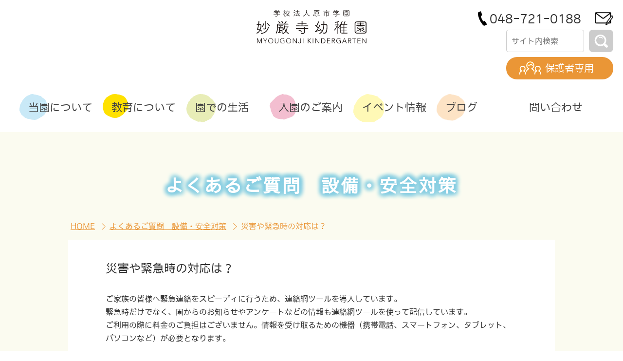

--- FILE ---
content_type: text/html; charset=UTF-8
request_url: https://myougonji-youchien.ed.jp/faq-safe/%E7%81%BD%E5%AE%B3%E3%82%84%E7%B7%8A%E6%80%A5%E6%99%82%E3%81%AE%E5%AF%BE%E5%BF%9C%E3%81%AF%EF%BC%9F/
body_size: 13987
content:
<!DOCTYPE html>
<html lang="ja">
<head>
<meta charset="utf-8">
<meta http-equiv="X-UA-Compatible" content="IE=edge">
<meta name="viewport" content="width=device-width, initial-scale=1">
<meta name="description" content="妙厳寺幼稚園は、遊ぶ時は全力で遊び、集中する時はしっかり取り組み、静と動のメリハリを大切にしています。温もりのある保育でお子様の健やかな心身を育てます。"/>
<meta name="keywords" content="幼稚園,埼玉県,上尾市,妙厳寺幼稚園" />
<link rel="shortcut icon" href="https://myougonji-youchien.ed.jp/wp/wp-content/themes/myougonji-child/img/favicons/favicon.ico"/> 



	
<title>災害や緊急時の対応は？ - 学校法人原市学園 妙厳寺幼稚園　|　埼玉県上尾市の幼稚園</title>
<meta name='robots' content='max-image-preview:large' />
<link rel="alternate" type="application/rss+xml" title="学校法人原市学園 妙厳寺幼稚園　|　埼玉県上尾市の幼稚園 &raquo; フィード" href="https://myougonji-youchien.ed.jp/feed/" />
<link rel="alternate" type="application/rss+xml" title="学校法人原市学園 妙厳寺幼稚園　|　埼玉県上尾市の幼稚園 &raquo; コメントフィード" href="https://myougonji-youchien.ed.jp/comments/feed/" />
<link rel="alternate" title="oEmbed (JSON)" type="application/json+oembed" href="https://myougonji-youchien.ed.jp/wp-json/oembed/1.0/embed?url=https%3A%2F%2Fmyougonji-youchien.ed.jp%2Ffaq-safe%2F%25e7%2581%25bd%25e5%25ae%25b3%25e3%2582%2584%25e7%25b7%258a%25e6%2580%25a5%25e6%2599%2582%25e3%2581%25ae%25e5%25af%25be%25e5%25bf%259c%25e3%2581%25af%25ef%25bc%259f%2F" />
<link rel="alternate" title="oEmbed (XML)" type="text/xml+oembed" href="https://myougonji-youchien.ed.jp/wp-json/oembed/1.0/embed?url=https%3A%2F%2Fmyougonji-youchien.ed.jp%2Ffaq-safe%2F%25e7%2581%25bd%25e5%25ae%25b3%25e3%2582%2584%25e7%25b7%258a%25e6%2580%25a5%25e6%2599%2582%25e3%2581%25ae%25e5%25af%25be%25e5%25bf%259c%25e3%2581%25af%25ef%25bc%259f%2F&#038;format=xml" />
<style id='wp-img-auto-sizes-contain-inline-css' type='text/css'>
img:is([sizes=auto i],[sizes^="auto," i]){contain-intrinsic-size:3000px 1500px}
/*# sourceURL=wp-img-auto-sizes-contain-inline-css */
</style>
<link rel='stylesheet' id='sbi_styles-css' href='https://myougonji-youchien.ed.jp/wp/wp-content/plugins/instagram-feed/css/sbi-styles.min.css?ver=6.2.6' type='text/css' media='all' />
<link rel='stylesheet' id='vkExUnit_common_style-css' href='https://myougonji-youchien.ed.jp/wp/wp-content/plugins/vk-all-in-one-expansion-unit/assets/css/vkExUnit_style.css?ver=9.94.1.1' type='text/css' media='all' />
<style id='vkExUnit_common_style-inline-css' type='text/css'>
:root {--ver_page_top_button_url:url(https://myougonji-youchien.ed.jp/wp/wp-content/plugins/vk-all-in-one-expansion-unit/assets/images/to-top-btn-icon.svg);}@font-face {font-weight: normal;font-style: normal;font-family: "vk_sns";src: url("https://myougonji-youchien.ed.jp/wp/wp-content/plugins/vk-all-in-one-expansion-unit/inc/sns/icons/fonts/vk_sns.eot?-bq20cj");src: url("https://myougonji-youchien.ed.jp/wp/wp-content/plugins/vk-all-in-one-expansion-unit/inc/sns/icons/fonts/vk_sns.eot?#iefix-bq20cj") format("embedded-opentype"),url("https://myougonji-youchien.ed.jp/wp/wp-content/plugins/vk-all-in-one-expansion-unit/inc/sns/icons/fonts/vk_sns.woff?-bq20cj") format("woff"),url("https://myougonji-youchien.ed.jp/wp/wp-content/plugins/vk-all-in-one-expansion-unit/inc/sns/icons/fonts/vk_sns.ttf?-bq20cj") format("truetype"),url("https://myougonji-youchien.ed.jp/wp/wp-content/plugins/vk-all-in-one-expansion-unit/inc/sns/icons/fonts/vk_sns.svg?-bq20cj#vk_sns") format("svg");}
/*# sourceURL=vkExUnit_common_style-inline-css */
</style>
<style id='wp-emoji-styles-inline-css' type='text/css'>

	img.wp-smiley, img.emoji {
		display: inline !important;
		border: none !important;
		box-shadow: none !important;
		height: 1em !important;
		width: 1em !important;
		margin: 0 0.07em !important;
		vertical-align: -0.1em !important;
		background: none !important;
		padding: 0 !important;
	}
/*# sourceURL=wp-emoji-styles-inline-css */
</style>
<style id='wp-block-library-inline-css' type='text/css'>
:root{--wp-block-synced-color:#7a00df;--wp-block-synced-color--rgb:122,0,223;--wp-bound-block-color:var(--wp-block-synced-color);--wp-editor-canvas-background:#ddd;--wp-admin-theme-color:#007cba;--wp-admin-theme-color--rgb:0,124,186;--wp-admin-theme-color-darker-10:#006ba1;--wp-admin-theme-color-darker-10--rgb:0,107,160.5;--wp-admin-theme-color-darker-20:#005a87;--wp-admin-theme-color-darker-20--rgb:0,90,135;--wp-admin-border-width-focus:2px}@media (min-resolution:192dpi){:root{--wp-admin-border-width-focus:1.5px}}.wp-element-button{cursor:pointer}:root .has-very-light-gray-background-color{background-color:#eee}:root .has-very-dark-gray-background-color{background-color:#313131}:root .has-very-light-gray-color{color:#eee}:root .has-very-dark-gray-color{color:#313131}:root .has-vivid-green-cyan-to-vivid-cyan-blue-gradient-background{background:linear-gradient(135deg,#00d084,#0693e3)}:root .has-purple-crush-gradient-background{background:linear-gradient(135deg,#34e2e4,#4721fb 50%,#ab1dfe)}:root .has-hazy-dawn-gradient-background{background:linear-gradient(135deg,#faaca8,#dad0ec)}:root .has-subdued-olive-gradient-background{background:linear-gradient(135deg,#fafae1,#67a671)}:root .has-atomic-cream-gradient-background{background:linear-gradient(135deg,#fdd79a,#004a59)}:root .has-nightshade-gradient-background{background:linear-gradient(135deg,#330968,#31cdcf)}:root .has-midnight-gradient-background{background:linear-gradient(135deg,#020381,#2874fc)}:root{--wp--preset--font-size--normal:16px;--wp--preset--font-size--huge:42px}.has-regular-font-size{font-size:1em}.has-larger-font-size{font-size:2.625em}.has-normal-font-size{font-size:var(--wp--preset--font-size--normal)}.has-huge-font-size{font-size:var(--wp--preset--font-size--huge)}.has-text-align-center{text-align:center}.has-text-align-left{text-align:left}.has-text-align-right{text-align:right}.has-fit-text{white-space:nowrap!important}#end-resizable-editor-section{display:none}.aligncenter{clear:both}.items-justified-left{justify-content:flex-start}.items-justified-center{justify-content:center}.items-justified-right{justify-content:flex-end}.items-justified-space-between{justify-content:space-between}.screen-reader-text{border:0;clip-path:inset(50%);height:1px;margin:-1px;overflow:hidden;padding:0;position:absolute;width:1px;word-wrap:normal!important}.screen-reader-text:focus{background-color:#ddd;clip-path:none;color:#444;display:block;font-size:1em;height:auto;left:5px;line-height:normal;padding:15px 23px 14px;text-decoration:none;top:5px;width:auto;z-index:100000}html :where(.has-border-color){border-style:solid}html :where([style*=border-top-color]){border-top-style:solid}html :where([style*=border-right-color]){border-right-style:solid}html :where([style*=border-bottom-color]){border-bottom-style:solid}html :where([style*=border-left-color]){border-left-style:solid}html :where([style*=border-width]){border-style:solid}html :where([style*=border-top-width]){border-top-style:solid}html :where([style*=border-right-width]){border-right-style:solid}html :where([style*=border-bottom-width]){border-bottom-style:solid}html :where([style*=border-left-width]){border-left-style:solid}html :where(img[class*=wp-image-]){height:auto;max-width:100%}:where(figure){margin:0 0 1em}html :where(.is-position-sticky){--wp-admin--admin-bar--position-offset:var(--wp-admin--admin-bar--height,0px)}@media screen and (max-width:600px){html :where(.is-position-sticky){--wp-admin--admin-bar--position-offset:0px}}
/* VK Color Palettes */:root{ --vk-color-primary:#337ab7}:root .has-vk-color-primary-color { color:var(--vk-color-primary); }:root .has-vk-color-primary-background-color { background-color:var(--vk-color-primary); }:root{ --vk-color-primary-dark:#296292}:root .has-vk-color-primary-dark-color { color:var(--vk-color-primary-dark); }:root .has-vk-color-primary-dark-background-color { background-color:var(--vk-color-primary-dark); }:root{ --vk-color-primary-vivid:#3886c9}:root .has-vk-color-primary-vivid-color { color:var(--vk-color-primary-vivid); }:root .has-vk-color-primary-vivid-background-color { background-color:var(--vk-color-primary-vivid); }

/*# sourceURL=wp-block-library-inline-css */
</style><style id='wp-block-group-inline-css' type='text/css'>
.wp-block-group{box-sizing:border-box}:where(.wp-block-group.wp-block-group-is-layout-constrained){position:relative}
/*# sourceURL=https://myougonji-youchien.ed.jp/wp/wp-includes/blocks/group/style.min.css */
</style>
<style id='global-styles-inline-css' type='text/css'>
:root{--wp--preset--aspect-ratio--square: 1;--wp--preset--aspect-ratio--4-3: 4/3;--wp--preset--aspect-ratio--3-4: 3/4;--wp--preset--aspect-ratio--3-2: 3/2;--wp--preset--aspect-ratio--2-3: 2/3;--wp--preset--aspect-ratio--16-9: 16/9;--wp--preset--aspect-ratio--9-16: 9/16;--wp--preset--color--black: #000000;--wp--preset--color--cyan-bluish-gray: #abb8c3;--wp--preset--color--white: #ffffff;--wp--preset--color--pale-pink: #f78da7;--wp--preset--color--vivid-red: #cf2e2e;--wp--preset--color--luminous-vivid-orange: #ff6900;--wp--preset--color--luminous-vivid-amber: #fcb900;--wp--preset--color--light-green-cyan: #7bdcb5;--wp--preset--color--vivid-green-cyan: #00d084;--wp--preset--color--pale-cyan-blue: #8ed1fc;--wp--preset--color--vivid-cyan-blue: #0693e3;--wp--preset--color--vivid-purple: #9b51e0;--wp--preset--gradient--vivid-cyan-blue-to-vivid-purple: linear-gradient(135deg,rgba(6,147,227,1) 0%,rgb(155,81,224) 100%);--wp--preset--gradient--light-green-cyan-to-vivid-green-cyan: linear-gradient(135deg,rgb(122,220,180) 0%,rgb(0,208,130) 100%);--wp--preset--gradient--luminous-vivid-amber-to-luminous-vivid-orange: linear-gradient(135deg,rgba(252,185,0,1) 0%,rgba(255,105,0,1) 100%);--wp--preset--gradient--luminous-vivid-orange-to-vivid-red: linear-gradient(135deg,rgba(255,105,0,1) 0%,rgb(207,46,46) 100%);--wp--preset--gradient--very-light-gray-to-cyan-bluish-gray: linear-gradient(135deg,rgb(238,238,238) 0%,rgb(169,184,195) 100%);--wp--preset--gradient--cool-to-warm-spectrum: linear-gradient(135deg,rgb(74,234,220) 0%,rgb(151,120,209) 20%,rgb(207,42,186) 40%,rgb(238,44,130) 60%,rgb(251,105,98) 80%,rgb(254,248,76) 100%);--wp--preset--gradient--blush-light-purple: linear-gradient(135deg,rgb(255,206,236) 0%,rgb(152,150,240) 100%);--wp--preset--gradient--blush-bordeaux: linear-gradient(135deg,rgb(254,205,165) 0%,rgb(254,45,45) 50%,rgb(107,0,62) 100%);--wp--preset--gradient--luminous-dusk: linear-gradient(135deg,rgb(255,203,112) 0%,rgb(199,81,192) 50%,rgb(65,88,208) 100%);--wp--preset--gradient--pale-ocean: linear-gradient(135deg,rgb(255,245,203) 0%,rgb(182,227,212) 50%,rgb(51,167,181) 100%);--wp--preset--gradient--electric-grass: linear-gradient(135deg,rgb(202,248,128) 0%,rgb(113,206,126) 100%);--wp--preset--gradient--midnight: linear-gradient(135deg,rgb(2,3,129) 0%,rgb(40,116,252) 100%);--wp--preset--gradient--vivid-green-cyan-to-vivid-cyan-blue: linear-gradient(135deg,rgba(0,208,132,1) 0%,rgba(6,147,227,1) 100%);--wp--preset--font-size--small: 14px;--wp--preset--font-size--medium: 20px;--wp--preset--font-size--large: 24px;--wp--preset--font-size--x-large: 42px;--wp--preset--font-size--regular: 16px;--wp--preset--font-size--huge: 36px;--wp--preset--spacing--20: 0.44rem;--wp--preset--spacing--30: 0.67rem;--wp--preset--spacing--40: 1rem;--wp--preset--spacing--50: 1.5rem;--wp--preset--spacing--60: 2.25rem;--wp--preset--spacing--70: 3.38rem;--wp--preset--spacing--80: 5.06rem;--wp--preset--shadow--natural: 6px 6px 9px rgba(0, 0, 0, 0.2);--wp--preset--shadow--deep: 12px 12px 50px rgba(0, 0, 0, 0.4);--wp--preset--shadow--sharp: 6px 6px 0px rgba(0, 0, 0, 0.2);--wp--preset--shadow--outlined: 6px 6px 0px -3px rgb(255, 255, 255), 6px 6px rgb(0, 0, 0);--wp--preset--shadow--crisp: 6px 6px 0px rgb(0, 0, 0);}:where(.is-layout-flex){gap: 0.5em;}:where(.is-layout-grid){gap: 0.5em;}body .is-layout-flex{display: flex;}.is-layout-flex{flex-wrap: wrap;align-items: center;}.is-layout-flex > :is(*, div){margin: 0;}body .is-layout-grid{display: grid;}.is-layout-grid > :is(*, div){margin: 0;}:where(.wp-block-columns.is-layout-flex){gap: 2em;}:where(.wp-block-columns.is-layout-grid){gap: 2em;}:where(.wp-block-post-template.is-layout-flex){gap: 1.25em;}:where(.wp-block-post-template.is-layout-grid){gap: 1.25em;}.has-black-color{color: var(--wp--preset--color--black) !important;}.has-cyan-bluish-gray-color{color: var(--wp--preset--color--cyan-bluish-gray) !important;}.has-white-color{color: var(--wp--preset--color--white) !important;}.has-pale-pink-color{color: var(--wp--preset--color--pale-pink) !important;}.has-vivid-red-color{color: var(--wp--preset--color--vivid-red) !important;}.has-luminous-vivid-orange-color{color: var(--wp--preset--color--luminous-vivid-orange) !important;}.has-luminous-vivid-amber-color{color: var(--wp--preset--color--luminous-vivid-amber) !important;}.has-light-green-cyan-color{color: var(--wp--preset--color--light-green-cyan) !important;}.has-vivid-green-cyan-color{color: var(--wp--preset--color--vivid-green-cyan) !important;}.has-pale-cyan-blue-color{color: var(--wp--preset--color--pale-cyan-blue) !important;}.has-vivid-cyan-blue-color{color: var(--wp--preset--color--vivid-cyan-blue) !important;}.has-vivid-purple-color{color: var(--wp--preset--color--vivid-purple) !important;}.has-black-background-color{background-color: var(--wp--preset--color--black) !important;}.has-cyan-bluish-gray-background-color{background-color: var(--wp--preset--color--cyan-bluish-gray) !important;}.has-white-background-color{background-color: var(--wp--preset--color--white) !important;}.has-pale-pink-background-color{background-color: var(--wp--preset--color--pale-pink) !important;}.has-vivid-red-background-color{background-color: var(--wp--preset--color--vivid-red) !important;}.has-luminous-vivid-orange-background-color{background-color: var(--wp--preset--color--luminous-vivid-orange) !important;}.has-luminous-vivid-amber-background-color{background-color: var(--wp--preset--color--luminous-vivid-amber) !important;}.has-light-green-cyan-background-color{background-color: var(--wp--preset--color--light-green-cyan) !important;}.has-vivid-green-cyan-background-color{background-color: var(--wp--preset--color--vivid-green-cyan) !important;}.has-pale-cyan-blue-background-color{background-color: var(--wp--preset--color--pale-cyan-blue) !important;}.has-vivid-cyan-blue-background-color{background-color: var(--wp--preset--color--vivid-cyan-blue) !important;}.has-vivid-purple-background-color{background-color: var(--wp--preset--color--vivid-purple) !important;}.has-black-border-color{border-color: var(--wp--preset--color--black) !important;}.has-cyan-bluish-gray-border-color{border-color: var(--wp--preset--color--cyan-bluish-gray) !important;}.has-white-border-color{border-color: var(--wp--preset--color--white) !important;}.has-pale-pink-border-color{border-color: var(--wp--preset--color--pale-pink) !important;}.has-vivid-red-border-color{border-color: var(--wp--preset--color--vivid-red) !important;}.has-luminous-vivid-orange-border-color{border-color: var(--wp--preset--color--luminous-vivid-orange) !important;}.has-luminous-vivid-amber-border-color{border-color: var(--wp--preset--color--luminous-vivid-amber) !important;}.has-light-green-cyan-border-color{border-color: var(--wp--preset--color--light-green-cyan) !important;}.has-vivid-green-cyan-border-color{border-color: var(--wp--preset--color--vivid-green-cyan) !important;}.has-pale-cyan-blue-border-color{border-color: var(--wp--preset--color--pale-cyan-blue) !important;}.has-vivid-cyan-blue-border-color{border-color: var(--wp--preset--color--vivid-cyan-blue) !important;}.has-vivid-purple-border-color{border-color: var(--wp--preset--color--vivid-purple) !important;}.has-vivid-cyan-blue-to-vivid-purple-gradient-background{background: var(--wp--preset--gradient--vivid-cyan-blue-to-vivid-purple) !important;}.has-light-green-cyan-to-vivid-green-cyan-gradient-background{background: var(--wp--preset--gradient--light-green-cyan-to-vivid-green-cyan) !important;}.has-luminous-vivid-amber-to-luminous-vivid-orange-gradient-background{background: var(--wp--preset--gradient--luminous-vivid-amber-to-luminous-vivid-orange) !important;}.has-luminous-vivid-orange-to-vivid-red-gradient-background{background: var(--wp--preset--gradient--luminous-vivid-orange-to-vivid-red) !important;}.has-very-light-gray-to-cyan-bluish-gray-gradient-background{background: var(--wp--preset--gradient--very-light-gray-to-cyan-bluish-gray) !important;}.has-cool-to-warm-spectrum-gradient-background{background: var(--wp--preset--gradient--cool-to-warm-spectrum) !important;}.has-blush-light-purple-gradient-background{background: var(--wp--preset--gradient--blush-light-purple) !important;}.has-blush-bordeaux-gradient-background{background: var(--wp--preset--gradient--blush-bordeaux) !important;}.has-luminous-dusk-gradient-background{background: var(--wp--preset--gradient--luminous-dusk) !important;}.has-pale-ocean-gradient-background{background: var(--wp--preset--gradient--pale-ocean) !important;}.has-electric-grass-gradient-background{background: var(--wp--preset--gradient--electric-grass) !important;}.has-midnight-gradient-background{background: var(--wp--preset--gradient--midnight) !important;}.has-small-font-size{font-size: var(--wp--preset--font-size--small) !important;}.has-medium-font-size{font-size: var(--wp--preset--font-size--medium) !important;}.has-large-font-size{font-size: var(--wp--preset--font-size--large) !important;}.has-x-large-font-size{font-size: var(--wp--preset--font-size--x-large) !important;}
/*# sourceURL=global-styles-inline-css */
</style>

<style id='classic-theme-styles-inline-css' type='text/css'>
/*! This file is auto-generated */
.wp-block-button__link{color:#fff;background-color:#32373c;border-radius:9999px;box-shadow:none;text-decoration:none;padding:calc(.667em + 2px) calc(1.333em + 2px);font-size:1.125em}.wp-block-file__button{background:#32373c;color:#fff;text-decoration:none}
/*# sourceURL=/wp-includes/css/classic-themes.min.css */
</style>
<link rel='stylesheet' id='lightning-common-style-css' href='https://myougonji-youchien.ed.jp/wp/wp-content/themes/lightning/_g3/assets/css/style.css?ver=15.16.0' type='text/css' media='all' />
<style id='lightning-common-style-inline-css' type='text/css'>
/* Lightning */:root {--vk-color-primary:#337ab7;--vk-color-primary-dark:#296292;--vk-color-primary-vivid:#3886c9;--g_nav_main_acc_icon_open_url:url(https://myougonji-youchien.ed.jp/wp/wp-content/themes/lightning/_g3/inc/vk-mobile-nav/package/images/vk-menu-acc-icon-open-black.svg);--g_nav_main_acc_icon_close_url: url(https://myougonji-youchien.ed.jp/wp/wp-content/themes/lightning/_g3/inc/vk-mobile-nav/package/images/vk-menu-close-black.svg);--g_nav_sub_acc_icon_open_url: url(https://myougonji-youchien.ed.jp/wp/wp-content/themes/lightning/_g3/inc/vk-mobile-nav/package/images/vk-menu-acc-icon-open-white.svg);--g_nav_sub_acc_icon_close_url: url(https://myougonji-youchien.ed.jp/wp/wp-content/themes/lightning/_g3/inc/vk-mobile-nav/package/images/vk-menu-close-white.svg);}
:root{--swiper-navigation-color: #fff;}
html{scroll-padding-top:var(--vk-size-admin-bar);}
/* vk-mobile-nav */:root {--vk-mobile-nav-menu-btn-bg-src: url("https://myougonji-youchien.ed.jp/wp/wp-content/themes/lightning/_g3/inc/vk-mobile-nav/package/images/vk-menu-btn-black.svg");--vk-mobile-nav-menu-btn-close-bg-src: url("https://myougonji-youchien.ed.jp/wp/wp-content/themes/lightning/_g3/inc/vk-mobile-nav/package/images/vk-menu-close-black.svg");--vk-menu-acc-icon-open-black-bg-src: url("https://myougonji-youchien.ed.jp/wp/wp-content/themes/lightning/_g3/inc/vk-mobile-nav/package/images/vk-menu-acc-icon-open-black.svg");--vk-menu-acc-icon-open-white-bg-src: url("https://myougonji-youchien.ed.jp/wp/wp-content/themes/lightning/_g3/inc/vk-mobile-nav/package/images/vk-menu-acc-icon-open-white.svg");--vk-menu-acc-icon-close-black-bg-src: url("https://myougonji-youchien.ed.jp/wp/wp-content/themes/lightning/_g3/inc/vk-mobile-nav/package/images/vk-menu-close-black.svg");--vk-menu-acc-icon-close-white-bg-src: url("https://myougonji-youchien.ed.jp/wp/wp-content/themes/lightning/_g3/inc/vk-mobile-nav/package/images/vk-menu-close-white.svg");}
/*# sourceURL=lightning-common-style-inline-css */
</style>
<link rel='stylesheet' id='lightning-design-style-css' href='https://myougonji-youchien.ed.jp/wp/wp-content/themes/lightning/_g3/design-skin/origin3/css/style.css?ver=15.16.0' type='text/css' media='all' />
<style id='lightning-design-style-inline-css' type='text/css'>
.tagcloud a:before { font-family: "Font Awesome 5 Free";content: "\f02b";font-weight: bold; }
/*# sourceURL=lightning-design-style-inline-css */
</style>
<link rel='stylesheet' id='vk-swiper-style-css' href='https://myougonji-youchien.ed.jp/wp/wp-content/themes/lightning/vendor/vektor-inc/vk-swiper/src/assets/css/swiper-bundle.min.css?ver=11.0.2' type='text/css' media='all' />
<link rel='stylesheet' id='vk-blog-card-css' href='https://myougonji-youchien.ed.jp/wp/wp-content/themes/lightning/_g3/inc/vk-wp-oembed-blog-card/package/css/blog-card.css?ver=6e0728ebb67d668afa587a54f804e703' type='text/css' media='all' />
<link rel='stylesheet' id='lightning-theme-style-css' href='https://myougonji-youchien.ed.jp/wp/wp-content/themes/myougonji-child/style.css?ver=15.16.0' type='text/css' media='all' />
<link rel='stylesheet' id='vk-font-awesome-css' href='https://myougonji-youchien.ed.jp/wp/wp-content/themes/lightning/vendor/vektor-inc/font-awesome-versions/src/versions/6/css/all.min.css?ver=6.4.2' type='text/css' media='all' />
<link rel='stylesheet' id='my-lightning-custom-css' href='https://myougonji-youchien.ed.jp/wp/wp-content/themes/myougonji-child/assets/css/style.css?ver=1754538125' type='text/css' media='all' />
<link rel="https://api.w.org/" href="https://myougonji-youchien.ed.jp/wp-json/" /><link rel="alternate" title="JSON" type="application/json" href="https://myougonji-youchien.ed.jp/wp-json/wp/v2/posts/1833" /><link rel="EditURI" type="application/rsd+xml" title="RSD" href="https://myougonji-youchien.ed.jp/wp/xmlrpc.php?rsd" />
<link rel="canonical" href="https://myougonji-youchien.ed.jp/faq-safe/%e7%81%bd%e5%ae%b3%e3%82%84%e7%b7%8a%e6%80%a5%e6%99%82%e3%81%ae%e5%af%be%e5%bf%9c%e3%81%af%ef%bc%9f/" />

<meta property="og:title" content="災害や緊急時の対応は？">
<meta property="og:description" content="妙厳寺幼稚園は、遊ぶ時は全力で遊び、集中する時はしっかり取り組み、静と動のメリハリを大切にしています。温もりのある保育でお子様の健やかな心身を育てます。">
<meta property="og:type" content="article">
<meta property="og:url" content="https://myougonji-youchien.ed.jp/faq-safe/%e7%81%bd%e5%ae%b3%e3%82%84%e7%b7%8a%e6%80%a5%e6%99%82%e3%81%ae%e5%af%be%e5%bf%9c%e3%81%af%ef%bc%9f/">
<meta property="og:image" content="https://myougonji-youchien.ed.jp/wp/wp-content/themes/myougonji-child/img/ogp.jpg">
<meta property="og:site_name" content="学校法人原市学園 妙厳寺幼稚園　|　埼玉県上尾市の幼稚園">
<meta name="twitter:card" content="">
<meta name="twitter:site" content="">
<meta property="og:locale" content="ja_JP">
		<style type="text/css" id="wp-custom-css">
			.recruit-tel span{
	font-size: 18px;
	margin-right: 10px;
	letter-spacing: 0.05em;
}
@media screen and ( max-width:767px ){
	.recruit-tel span{
		font-size:15px;
	}
}

.day_of_week {
	color: #fff;
	background-color: #D6623B;
	padding: 3px;
	border-radius: 3px;
}

.news-list {
	margin: 3px;
	padding: 3px;
}

.mybtn {
	font-size: 12px;
  font-weight: 700;
  line-height: 1.5;
  position: relative;
  display: inline-block;
  padding: 0.3rem 0.5rem;
  cursor: pointer;
  -webkit-user-select: none;
  -moz-user-select: none;
  -ms-user-select: none;
  user-select: none;
  -webkit-transition: all 0.3s;
  transition: all 0.3s;
  text-align: center;
  vertical-align: middle;
  text-decoration: none;
  letter-spacing: 0.1em;
  color: #212529;
  border-radius: 0.5rem;
}

.myele--right {
	text-align: right;
	float:right;
}

.mybtn--orange {
  color: #fff;
  background-color: #f4a460;
}
.mybtn--orange:hover {
  color: #fff;
  background: #f56500;
}

		</style>
		<meta name="format-detection" content="telephone=no">

<link rel="stylesheet" type="text/css" href="/src/uw-slider.css?v=9"/>
<script
src="https://code.jquery.com/jquery-1.12.4.min.js"
integrity="sha256-ZosEbRLbNQzLpnKIkEdrPv7lOy9C27hHQ+Xp8a4MxAQ="
crossorigin="anonymous"></script>
<script src="https://myougonji-youchien.ed.jp/wp/wp-content/themes/myougonji-child/src/uw-slider.js?v=8"></script>
<script src="https://myougonji-youchien.ed.jp/wp/wp-content/themes/myougonji-child/src/script.js?v=8"></script>
<script defer src="https://use.fontawesome.com/releases/v5.15.3/js/all.js" integrity="sha384-haqrlim99xjfMxRP6EWtafs0sB1WKcMdynwZleuUSwJR0mDeRYbhtY+KPMr+JL6f" crossorigin="anonymous"></script>
	
<!-- Global site tag (gtag.js) - Google Analytics -->
<script async src="https://www.googletagmanager.com/gtag/js?id=G-VYEM7WFVS4"></script>
<script>
  window.dataLayer = window.dataLayer || [];
  function gtag(){dataLayer.push(arguments);}
  gtag('js', new Date());

  gtag('config', 'G-VYEM7WFVS4');
</script>
<link rel='stylesheet' id='add_google_fonts_Lato-css' href='//fonts.googleapis.com/css2?family=Lato%3Awght%40400%3B700&#038;display=swap&#038;subset=japanese&#038;ver=15.16.0' type='text/css' media='all' />
<link rel='stylesheet' id='add_google_fonts_noto_sans-css' href='//fonts.googleapis.com/css2?family=Noto+Sans+JP%3Awght%40400%3B700&#038;display=swap&#038;subset=japanese&#038;ver=15.16.0' type='text/css' media='all' />
</head>
<body data-rsssl=1 class="wp-singular post-template-default single single-post postid-1833 single-format-standard wp-embed-responsive wp-theme-lightning wp-child-theme-myougonji-child device-pc fa_v6_css">
<a class="skip-link screen-reader-text" href="#main">コンテンツへスキップ</a>
<a class="skip-link screen-reader-text" href="#vk-mobile-nav">ナビゲーションに移動</a>

<header id="" class="site-header site-header--layout--nav-float">
<div class="flex-end-768 p-10">
<h1 class="col-4 p-10 center">
<a href="https://myougonji-youchien.ed.jp/" class="header-logo">
<img src="https://myougonji-youchien.ed.jp/wp/wp-content/themes/myougonji-child/img/logo.svg" width="226" height="69" alt="学校法人原市学園 妙厳寺幼稚園 MYOUGONJI KINDERGARTEN">
</a>
</h1>
<div class="col-4 header-contact p-10">
<address class="header-tel">
<a href="tel:0487210188" class="tel-link">048-721-0188</a><a href="https://docs.google.com/forms/d/e/1FAIpQLScHoe6KYO2-VcDDJXMsx3j-11y_hjbnFDeS9SB0yoQB9MN1nA/viewform" class="top-mail"><img src="https://myougonji-youchien.ed.jp/wp/wp-content/themes/myougonji-child/img/header-mail.png" width="40" height="40" alt="お問い合わせ"></a>
</address>
<div class="hogosha_senyou flex">
<div class="search"><form method="get" id="searchform" class="flex" action="https://myougonji-youchien.ed.jp">
<input type="text" name="s" id="s" placeholder="サイト内検索"/>
<button type="submit"><img src="https://myougonji-youchien.ed.jp/wp/wp-content/themes/myougonji-child/img/search.svg" width="50px" height="46px" alt="検 索"></button>
</form></div>
   <a href="https://members.myougonji-youchien.ed.jp" class="button3 bg-color1" target="_blank">保護者専用</a>
</div>

</div>
</div>

       	
		
		<nav id="global-nav" class="global-nav global-nav--layout--float-right"><ul id="menu-%e3%83%95%e3%83%83%e3%82%bf%e3%83%bc%e3%83%8a%e3%83%93" class="menu vk-menu-acc global-nav-list header-menu box pc-768"><li id="menu-item-50" class="list1 menu-item menu-item-type-post_type menu-item-object-page menu-item-has-children"><a href="https://myougonji-youchien.ed.jp/kindergarten/"><strong class="global-nav-name">当園について</strong></a>
<ul class="sub-menu">
	<li id="menu-item-51" class="list2 menu-item menu-item-type-custom menu-item-object-custom menu-item-anchor"><a href="https://myougonji-youchien.ed.jp/kindergarten/#overview">幼稚園概要</a></li>
	<li id="menu-item-52" class="list2 menu-item menu-item-type-custom menu-item-object-custom menu-item-anchor"><a href="https://myougonji-youchien.ed.jp/kindergarten/#greetings">園からの挨拶</a></li>
	<li id="menu-item-53" class="list2 menu-item menu-item-type-custom menu-item-object-custom menu-item-anchor"><a href="https://myougonji-youchien.ed.jp/kindergarten/#facility">施設紹介</a></li>
	<li id="menu-item-54" class="list2 menu-item menu-item-type-custom menu-item-object-custom menu-item-anchor"><a href="https://myougonji-youchien.ed.jp/kindergarten/#access">アクセス</a></li>
	<li id="menu-item-1450" class="list2 menu-item menu-item-type-custom menu-item-object-custom menu-item-anchor"><a href="https://myougonji-youchien.ed.jp/kindergarten/#cooperation">ご家庭との連携</a></li>
	<li id="menu-item-4467" class="list2 menu-item menu-item-type-custom menu-item-object-custom menu-item-anchor"><a href="https://myougonji-youchien.ed.jp/kindergarten/#uniform">制服</a></li>
	<li id="menu-item-55" class="list2 menu-item menu-item-type-custom menu-item-object-custom menu-item-anchor"><a href="https://myougonji-youchien.ed.jp/kindergarten/#bus">園バスについて</a></li>
	<li id="menu-item-77" class="list2 menu-item menu-item-type-post_type menu-item-object-page"><a href="https://myougonji-youchien.ed.jp/recruitment/">採用情報</a></li>
	<li id="menu-item-1675" class="list2 menu-item menu-item-type-post_type menu-item-object-page"><a href="https://myougonji-youchien.ed.jp/students/">学生の皆様へ</a></li>
</ul>
</li>
<li id="menu-item-56" class="list1 menu-item menu-item-type-post_type menu-item-object-page menu-item-has-children"><a href="https://myougonji-youchien.ed.jp/education/"><strong class="global-nav-name">教育について</strong></a>
<ul class="sub-menu">
	<li id="menu-item-57" class="list2 menu-item menu-item-type-custom menu-item-object-custom menu-item-anchor"><a href="https://myougonji-youchien.ed.jp/education/#goals">教育目標</a></li>
	<li id="menu-item-58" class="list2 menu-item menu-item-type-custom menu-item-object-custom menu-item-anchor"><a href="https://myougonji-youchien.ed.jp/education/#policies">教育方針</a></li>
	<li id="menu-item-59" class="list2 menu-item menu-item-type-custom menu-item-object-custom menu-item-anchor"><a href="https://myougonji-youchien.ed.jp/education/#kanji">漢字教育</a></li>
	<li id="menu-item-60" class="list2 menu-item menu-item-type-custom menu-item-object-custom menu-item-anchor"><a href="https://myougonji-youchien.ed.jp/education/#buddhism">仏教保育</a></li>
	<li id="menu-item-61" class="list2 menu-item menu-item-type-custom menu-item-object-custom menu-item-anchor"><a href="https://myougonji-youchien.ed.jp/education/#body">体づくり</a></li>
	<li id="menu-item-1909" class="list2 menu-item menu-item-type-custom menu-item-object-custom menu-item-anchor"><a href="https://myougonji-youchien.ed.jp/education/#voice">保護者の声</a></li>
</ul>
</li>
<li id="menu-item-62" class="list1 menu-item menu-item-type-post_type menu-item-object-page menu-item-has-children"><a href="https://myougonji-youchien.ed.jp/day/"><strong class="global-nav-name">園での生活</strong></a>
<ul class="sub-menu">
	<li id="menu-item-63" class="list2 menu-item menu-item-type-post_type menu-item-object-page"><a href="https://myougonji-youchien.ed.jp/day/">一日の流れ</a></li>
	<li id="menu-item-66" class="list2 menu-item menu-item-type-post_type menu-item-object-page"><a href="https://myougonji-youchien.ed.jp/year/">年間行事</a></li>
	<li id="menu-item-65" class="list2 menu-item menu-item-type-post_type menu-item-object-page"><a href="https://myougonji-youchien.ed.jp/extracurricular/">課外教室</a></li>
	<li id="menu-item-64" class="list2 menu-item menu-item-type-post_type menu-item-object-page"><a href="https://myougonji-youchien.ed.jp/overtime/">時間外保育</a></li>
</ul>
</li>
<li id="menu-item-1144" class="menu-item menu-item-type-post_type menu-item-object-page menu-item-has-children"><a href="https://myougonji-youchien.ed.jp/requirements/"><strong class="global-nav-name">入園のご案内</strong></a>
<ul class="sub-menu">
	<li id="menu-item-1142" class="list2 menu-item menu-item-type-post_type menu-item-object-page"><a href="https://myougonji-youchien.ed.jp/requirements/">募集要項</a></li>
	<li id="menu-item-1139" class="list2 menu-item menu-item-type-post_type menu-item-object-page"><a href="https://myougonji-youchien.ed.jp/requirements-2yearsold/">募集要項（２歳児）</a></li>
	<li id="menu-item-68" class="list2 menu-item menu-item-type-post_type menu-item-object-page"><a href="https://myougonji-youchien.ed.jp/application/">各種資料</a></li>
	<li id="menu-item-67" class="list2 menu-item menu-item-type-post_type menu-item-object-page"><a href="https://myougonji-youchien.ed.jp/faq/">よくあるご質問</a></li>
</ul>
</li>
<li id="menu-item-1146" class="list1 menu-item menu-item-type-post_type menu-item-object-page menu-item-has-children"><a href="https://myougonji-youchien.ed.jp/childcare-support/"><strong class="global-nav-name">イベント情報</strong></a>
<ul class="sub-menu">
	<li id="menu-item-1149" class="list2 menu-item menu-item-type-custom menu-item-object-custom menu-item-anchor"><a href="https://myougonji-youchien.ed.jp/childcare-support/#wakuwaku">親子教室 <br> <span class="wakuwaku-sp-menu">(わくわくクラブ) </span></a></li>
	<li id="menu-item-1150" class="list2 menu-item menu-item-type-custom menu-item-object-custom menu-item-anchor"><a href="https://myougonji-youchien.ed.jp/childcare-support/#babyday">赤ちゃんの日</a></li>
	<li id="menu-item-2255" class="list2 menu-item menu-item-type-custom menu-item-object-custom menu-item-anchor"><a href="https://myougonji-youchien.ed.jp/childcare-support/#open-garden">園庭開放</a></li>
	<li id="menu-item-4858" class="menu-item menu-item-type-custom menu-item-object-custom menu-item-anchor"><a href="https://myougonji-youchien.ed.jp/childcare-support/#kids-room">キッズルーム</a></li>
	<li id="menu-item-2032" class="list2 menu-item menu-item-type-custom menu-item-object-custom menu-item-anchor"><a href="https://myougonji-youchien.ed.jp/childcare-support/#mini-library">ミニ図書館</a></li>
</ul>
</li>
<li id="menu-item-2587" class="list1 menu-item menu-item-type-post_type_archive menu-item-object-blog"><a href="https://myougonji-youchien.ed.jp/blog/"><strong class="global-nav-name">ブログ</strong></a></li>
<li id="menu-item-4925" class="menu-item menu-item-type-custom menu-item-object-custom"><a href="https://docs.google.com/forms/d/e/1FAIpQLScHoe6KYO2-VcDDJXMsx3j-11y_hjbnFDeS9SB0yoQB9MN1nA/viewform"><strong class="global-nav-name">問い合わせ</strong></a></li>
</ul></nav>


		
<div class="sp-768 sp-menu">
<div class="center">
<img src="https://myougonji-youchien.ed.jp/wp/wp-content/themes/myougonji-child/img/hamburger1.svg" width="" height="" alt="menu" class="_open-menu hamburger-icon" data-open="#header-menu-sp">
</div>
<div class="center font-sss">MENU</div>
</div>	

		<div class="hide" id="header-menu-sp">
	<nav id="vk-mobile-nav" class="vk-mobile-nav-menu-outer"><ul class="vk-menu-acc menu vk-menu-acc-active header-menu box mb-30" id=""><li id="menu-item-50" class="list1 menu-item menu-item-type-post_type menu-item-object-page menu-item-has-children"><a href="https://myougonji-youchien.ed.jp/kindergarten/"><strong class="global-nav-name">当園について</strong></a>
<ul class="sub-menu">
	<li id="menu-item-51" class="list2 menu-item menu-item-type-custom menu-item-object-custom menu-item-anchor"><a href="https://myougonji-youchien.ed.jp/kindergarten/#overview">幼稚園概要</a></li>
	<li id="menu-item-52" class="list2 menu-item menu-item-type-custom menu-item-object-custom menu-item-anchor"><a href="https://myougonji-youchien.ed.jp/kindergarten/#greetings">園からの挨拶</a></li>
	<li id="menu-item-53" class="list2 menu-item menu-item-type-custom menu-item-object-custom menu-item-anchor"><a href="https://myougonji-youchien.ed.jp/kindergarten/#facility">施設紹介</a></li>
	<li id="menu-item-54" class="list2 menu-item menu-item-type-custom menu-item-object-custom menu-item-anchor"><a href="https://myougonji-youchien.ed.jp/kindergarten/#access">アクセス</a></li>
	<li id="menu-item-1450" class="list2 menu-item menu-item-type-custom menu-item-object-custom menu-item-anchor"><a href="https://myougonji-youchien.ed.jp/kindergarten/#cooperation">ご家庭との連携</a></li>
	<li id="menu-item-4467" class="list2 menu-item menu-item-type-custom menu-item-object-custom menu-item-anchor"><a href="https://myougonji-youchien.ed.jp/kindergarten/#uniform">制服</a></li>
	<li id="menu-item-55" class="list2 menu-item menu-item-type-custom menu-item-object-custom menu-item-anchor"><a href="https://myougonji-youchien.ed.jp/kindergarten/#bus">園バスについて</a></li>
	<li id="menu-item-77" class="list2 menu-item menu-item-type-post_type menu-item-object-page"><a href="https://myougonji-youchien.ed.jp/recruitment/">採用情報</a></li>
	<li id="menu-item-1675" class="list2 menu-item menu-item-type-post_type menu-item-object-page"><a href="https://myougonji-youchien.ed.jp/students/">学生の皆様へ</a></li>
</ul>
</li>
<li id="menu-item-56" class="list1 menu-item menu-item-type-post_type menu-item-object-page menu-item-has-children"><a href="https://myougonji-youchien.ed.jp/education/"><strong class="global-nav-name">教育について</strong></a>
<ul class="sub-menu">
	<li id="menu-item-57" class="list2 menu-item menu-item-type-custom menu-item-object-custom menu-item-anchor"><a href="https://myougonji-youchien.ed.jp/education/#goals">教育目標</a></li>
	<li id="menu-item-58" class="list2 menu-item menu-item-type-custom menu-item-object-custom menu-item-anchor"><a href="https://myougonji-youchien.ed.jp/education/#policies">教育方針</a></li>
	<li id="menu-item-59" class="list2 menu-item menu-item-type-custom menu-item-object-custom menu-item-anchor"><a href="https://myougonji-youchien.ed.jp/education/#kanji">漢字教育</a></li>
	<li id="menu-item-60" class="list2 menu-item menu-item-type-custom menu-item-object-custom menu-item-anchor"><a href="https://myougonji-youchien.ed.jp/education/#buddhism">仏教保育</a></li>
	<li id="menu-item-61" class="list2 menu-item menu-item-type-custom menu-item-object-custom menu-item-anchor"><a href="https://myougonji-youchien.ed.jp/education/#body">体づくり</a></li>
	<li id="menu-item-1909" class="list2 menu-item menu-item-type-custom menu-item-object-custom menu-item-anchor"><a href="https://myougonji-youchien.ed.jp/education/#voice">保護者の声</a></li>
</ul>
</li>
<li id="menu-item-62" class="list1 menu-item menu-item-type-post_type menu-item-object-page menu-item-has-children"><a href="https://myougonji-youchien.ed.jp/day/"><strong class="global-nav-name">園での生活</strong></a>
<ul class="sub-menu">
	<li id="menu-item-63" class="list2 menu-item menu-item-type-post_type menu-item-object-page"><a href="https://myougonji-youchien.ed.jp/day/">一日の流れ</a></li>
	<li id="menu-item-66" class="list2 menu-item menu-item-type-post_type menu-item-object-page"><a href="https://myougonji-youchien.ed.jp/year/">年間行事</a></li>
	<li id="menu-item-65" class="list2 menu-item menu-item-type-post_type menu-item-object-page"><a href="https://myougonji-youchien.ed.jp/extracurricular/">課外教室</a></li>
	<li id="menu-item-64" class="list2 menu-item menu-item-type-post_type menu-item-object-page"><a href="https://myougonji-youchien.ed.jp/overtime/">時間外保育</a></li>
</ul>
</li>
<li id="menu-item-1144" class="menu-item menu-item-type-post_type menu-item-object-page menu-item-has-children"><a href="https://myougonji-youchien.ed.jp/requirements/"><strong class="global-nav-name">入園のご案内</strong></a>
<ul class="sub-menu">
	<li id="menu-item-1142" class="list2 menu-item menu-item-type-post_type menu-item-object-page"><a href="https://myougonji-youchien.ed.jp/requirements/">募集要項</a></li>
	<li id="menu-item-1139" class="list2 menu-item menu-item-type-post_type menu-item-object-page"><a href="https://myougonji-youchien.ed.jp/requirements-2yearsold/">募集要項（２歳児）</a></li>
	<li id="menu-item-68" class="list2 menu-item menu-item-type-post_type menu-item-object-page"><a href="https://myougonji-youchien.ed.jp/application/">各種資料</a></li>
	<li id="menu-item-67" class="list2 menu-item menu-item-type-post_type menu-item-object-page"><a href="https://myougonji-youchien.ed.jp/faq/">よくあるご質問</a></li>
</ul>
</li>
<li id="menu-item-1146" class="list1 menu-item menu-item-type-post_type menu-item-object-page menu-item-has-children"><a href="https://myougonji-youchien.ed.jp/childcare-support/"><strong class="global-nav-name">イベント情報</strong></a>
<ul class="sub-menu">
	<li id="menu-item-1149" class="list2 menu-item menu-item-type-custom menu-item-object-custom menu-item-anchor"><a href="https://myougonji-youchien.ed.jp/childcare-support/#wakuwaku">親子教室 <br> <span class="wakuwaku-sp-menu">(わくわくクラブ) </span></a></li>
	<li id="menu-item-1150" class="list2 menu-item menu-item-type-custom menu-item-object-custom menu-item-anchor"><a href="https://myougonji-youchien.ed.jp/childcare-support/#babyday">赤ちゃんの日</a></li>
	<li id="menu-item-2255" class="list2 menu-item menu-item-type-custom menu-item-object-custom menu-item-anchor"><a href="https://myougonji-youchien.ed.jp/childcare-support/#open-garden">園庭開放</a></li>
	<li id="menu-item-4858" class="menu-item menu-item-type-custom menu-item-object-custom menu-item-anchor"><a href="https://myougonji-youchien.ed.jp/childcare-support/#kids-room">キッズルーム</a></li>
	<li id="menu-item-2032" class="list2 menu-item menu-item-type-custom menu-item-object-custom menu-item-anchor"><a href="https://myougonji-youchien.ed.jp/childcare-support/#mini-library">ミニ図書館</a></li>
</ul>
</li>
<li id="menu-item-2587" class="list1 menu-item menu-item-type-post_type_archive menu-item-object-blog"><a href="https://myougonji-youchien.ed.jp/blog/"><strong class="global-nav-name">ブログ</strong></a></li>
<li id="menu-item-4925" class="menu-item menu-item-type-custom menu-item-object-custom"><a href="https://docs.google.com/forms/d/e/1FAIpQLScHoe6KYO2-VcDDJXMsx3j-11y_hjbnFDeS9SB0yoQB9MN1nA/viewform"><strong class="global-nav-name">問い合わせ</strong></a></li>
</ul></nav></div>

</header>

<section class="single-bg ">





	<div class="page-header"><div class="page-header-inner container">
<div class="page-header-title">よくあるご質問　設備・安全対策</div></div></div><!-- [ /.page-header ] -->
	<!-- [ #breadcrumb ] --><div id="breadcrumb" class="breadcrumb"><div class="container"><ol class="breadcrumb-list" itemscope itemtype="https://schema.org/BreadcrumbList"><li class="breadcrumb-list__item breadcrumb-list__item--home" itemprop="itemListElement" itemscope itemtype="http://schema.org/ListItem"><a href="https://myougonji-youchien.ed.jp" itemprop="item"><i class="fas fa-fw fa-home"></i><span itemprop="name">HOME</span></a><meta itemprop="position" content="1" /></li><li class="breadcrumb-list__item" itemprop="itemListElement" itemscope itemtype="http://schema.org/ListItem"><a href="https://myougonji-youchien.ed.jp/category/faq-safe/" itemprop="item"><span itemprop="name">よくあるご質問　設備・安全対策</span></a><meta itemprop="position" content="2" /></li><li class="breadcrumb-list__item" itemprop="itemListElement" itemscope itemtype="http://schema.org/ListItem"><span itemprop="name">災害や緊急時の対応は？</span><meta itemprop="position" content="3" /></li></ol></div></div><!-- [ /#breadcrumb ] -->	






  
		
			
			
			  			


<article id="post-1833" class="entry entry-full post-1833 post type-post status-publish format-standard hentry category-faq-safe">

	
	
		<header class="entry-header content">
			<h1 class="entryPostTitle entry-title">
									災害や緊急時の対応は？							</h1>
						


  			
			


			
		</header>

	
		

	<div class="entry-body content" id="content">
			<p>ご家族の皆様へ緊急連絡をスピーディに行うため、連絡網ツールを導入しています。<br />
緊急時だけでなく、園からのお知らせやアンケートなどの情報も連絡網ツールを使って配信しています。<br />
ご利用の際に料金のご負担はございません。情報を受け取るための機器（携帯電話、スマートフォン、タブレット、パソコンなど）が必要となります。</p>

		
		

		
			</div>
  



	
	
	


</article><!-- [ /#post-1833 ] -->

	
		
		
		
		
	








<div id="nav-below" class="navigation">
<div class="nav-previous"><span class="meta-nav">←</span><a href="https://myougonji-youchien.ed.jp/faq-safe/%e5%b9%bc%e7%a8%9a%e5%9c%92%e3%81%ae%e5%ae%89%e5%85%a8%e5%af%be%e7%ad%96%e3%81%af%e3%81%a9%e3%81%86%e3%81%aa%e3%81%a3%e3%81%a6%e3%81%84%e3%81%be%e3%81%99%e3%81%8b%ef%bc%9f/">幼稚園の安全対策はどうなっていますか？</a></div><div class="nav-next"><a href="https://myougonji-youchien.ed.jp/faq-safe/%e9%a7%90%e8%bb%8a%e5%a0%b4%e3%83%bb%e9%a7%90%e8%bc%aa%e5%a0%b4%e3%81%ab%e3%81%a4%e3%81%84%e3%81%a6%e6%95%99%e3%81%88%e3%81%a6%e3%81%8f%e3%81%a0%e3%81%95%e3%81%84%e3%80%82/">駐車場・駐輪場について教えてください。</a><span class="meta-nav">→</span></div></div>





	
					</div><!-- [ /.main-section ] -->

		<div class="sub-section sub-section--col--two blog-side">
<!-- タクソノミー-->
</div>
<!-- タクソノミー-->
</div><!-- [ /.sub-section ] --></section>	
	</div><!-- [ /.site-body-container ] -->

	
</div><!-- [ /.site-body ] -->

<div class="site-body-bottom">
	<div class="container">
		<aside class="widget widget_block" id="block-5">
<div class="wp-block-group"><div class="wp-block-group__inner-container is-layout-flow wp-block-group-is-layout-flow"></div></div>
</aside><aside class="widget widget_block" id="block-6">
<div class="wp-block-group"><div class="wp-block-group__inner-container is-layout-flow wp-block-group-is-layout-flow"></div></div>
</aside>	</div>
</div>

<footer class="clearfix">
<div>
<section>
<div class="bg-2 p-40-10 center">
<h3 class="heading4 mb-10">
<span>お申し込み・お問い合わせ</span>
</h3>
<address class="mb-10">
<strong class="font-3 p-5">
<a href="tel:0487210188">TEL：048-721-0188</a>
</strong>
<span class="font-4 p-5">FAX：048-721-0291</span>
</address>
<!-- <a href="#" class="button4 mb-10">お問い合わせ</a>-->
<address>
<p>学校法人原市学園 妙厳寺幼稚園</p>
<p>〒362-0021　埼玉県上尾市原市977-2</p>
</address>
</div>
</section>



<div class="bg-3">

			<nav class="footer-menu"><ul class="box p-40-0"><li id="menu-item-50" class="list1 menu-item menu-item-type-post_type menu-item-object-page menu-item-has-children menu-item-50"><a href="https://myougonji-youchien.ed.jp/kindergarten/">当園について</a>
<ul class="sub-menu">
	<li id="menu-item-51" class="list2 menu-item menu-item-type-custom menu-item-object-custom menu-item-51 menu-item-anchor"><a href="https://myougonji-youchien.ed.jp/kindergarten/#overview">幼稚園概要</a></li>
	<li id="menu-item-52" class="list2 menu-item menu-item-type-custom menu-item-object-custom menu-item-52 menu-item-anchor"><a href="https://myougonji-youchien.ed.jp/kindergarten/#greetings">園からの挨拶</a></li>
	<li id="menu-item-53" class="list2 menu-item menu-item-type-custom menu-item-object-custom menu-item-53 menu-item-anchor"><a href="https://myougonji-youchien.ed.jp/kindergarten/#facility">施設紹介</a></li>
	<li id="menu-item-54" class="list2 menu-item menu-item-type-custom menu-item-object-custom menu-item-54 menu-item-anchor"><a href="https://myougonji-youchien.ed.jp/kindergarten/#access">アクセス</a></li>
	<li id="menu-item-1450" class="list2 menu-item menu-item-type-custom menu-item-object-custom menu-item-1450 menu-item-anchor"><a href="https://myougonji-youchien.ed.jp/kindergarten/#cooperation">ご家庭との連携</a></li>
	<li id="menu-item-4467" class="list2 menu-item menu-item-type-custom menu-item-object-custom menu-item-4467 menu-item-anchor"><a href="https://myougonji-youchien.ed.jp/kindergarten/#uniform">制服</a></li>
	<li id="menu-item-55" class="list2 menu-item menu-item-type-custom menu-item-object-custom menu-item-55 menu-item-anchor"><a href="https://myougonji-youchien.ed.jp/kindergarten/#bus">園バスについて</a></li>
	<li id="menu-item-77" class="list2 menu-item menu-item-type-post_type menu-item-object-page menu-item-77"><a href="https://myougonji-youchien.ed.jp/recruitment/">採用情報</a></li>
	<li id="menu-item-1675" class="list2 menu-item menu-item-type-post_type menu-item-object-page menu-item-1675"><a href="https://myougonji-youchien.ed.jp/students/">学生の皆様へ</a></li>
</ul>
</li>
<li id="menu-item-56" class="list1 menu-item menu-item-type-post_type menu-item-object-page menu-item-has-children menu-item-56"><a href="https://myougonji-youchien.ed.jp/education/">教育について</a>
<ul class="sub-menu">
	<li id="menu-item-57" class="list2 menu-item menu-item-type-custom menu-item-object-custom menu-item-57 menu-item-anchor"><a href="https://myougonji-youchien.ed.jp/education/#goals">教育目標</a></li>
	<li id="menu-item-58" class="list2 menu-item menu-item-type-custom menu-item-object-custom menu-item-58 menu-item-anchor"><a href="https://myougonji-youchien.ed.jp/education/#policies">教育方針</a></li>
	<li id="menu-item-59" class="list2 menu-item menu-item-type-custom menu-item-object-custom menu-item-59 menu-item-anchor"><a href="https://myougonji-youchien.ed.jp/education/#kanji">漢字教育</a></li>
	<li id="menu-item-60" class="list2 menu-item menu-item-type-custom menu-item-object-custom menu-item-60 menu-item-anchor"><a href="https://myougonji-youchien.ed.jp/education/#buddhism">仏教保育</a></li>
	<li id="menu-item-61" class="list2 menu-item menu-item-type-custom menu-item-object-custom menu-item-61 menu-item-anchor"><a href="https://myougonji-youchien.ed.jp/education/#body">体づくり</a></li>
	<li id="menu-item-1909" class="list2 menu-item menu-item-type-custom menu-item-object-custom menu-item-1909 menu-item-anchor"><a href="https://myougonji-youchien.ed.jp/education/#voice">保護者の声</a></li>
</ul>
</li>
<li id="menu-item-62" class="list1 menu-item menu-item-type-post_type menu-item-object-page menu-item-has-children menu-item-62"><a href="https://myougonji-youchien.ed.jp/day/">園での生活</a>
<ul class="sub-menu">
	<li id="menu-item-63" class="list2 menu-item menu-item-type-post_type menu-item-object-page menu-item-63"><a href="https://myougonji-youchien.ed.jp/day/">一日の流れ</a></li>
	<li id="menu-item-66" class="list2 menu-item menu-item-type-post_type menu-item-object-page menu-item-66"><a href="https://myougonji-youchien.ed.jp/year/">年間行事</a></li>
	<li id="menu-item-65" class="list2 menu-item menu-item-type-post_type menu-item-object-page menu-item-65"><a href="https://myougonji-youchien.ed.jp/extracurricular/">課外教室</a></li>
	<li id="menu-item-64" class="list2 menu-item menu-item-type-post_type menu-item-object-page menu-item-64"><a href="https://myougonji-youchien.ed.jp/overtime/">時間外保育</a></li>
</ul>
</li>
<li id="menu-item-1144" class="menu-item menu-item-type-post_type menu-item-object-page menu-item-has-children menu-item-1144"><a href="https://myougonji-youchien.ed.jp/requirements/">入園のご案内</a>
<ul class="sub-menu">
	<li id="menu-item-1142" class="list2 menu-item menu-item-type-post_type menu-item-object-page menu-item-1142"><a href="https://myougonji-youchien.ed.jp/requirements/">募集要項</a></li>
	<li id="menu-item-1139" class="list2 menu-item menu-item-type-post_type menu-item-object-page menu-item-1139"><a href="https://myougonji-youchien.ed.jp/requirements-2yearsold/">募集要項（２歳児）</a></li>
	<li id="menu-item-68" class="list2 menu-item menu-item-type-post_type menu-item-object-page menu-item-68"><a href="https://myougonji-youchien.ed.jp/application/">各種資料</a></li>
	<li id="menu-item-67" class="list2 menu-item menu-item-type-post_type menu-item-object-page menu-item-67"><a href="https://myougonji-youchien.ed.jp/faq/">よくあるご質問</a></li>
</ul>
</li>
<li id="menu-item-1146" class="list1 menu-item menu-item-type-post_type menu-item-object-page menu-item-has-children menu-item-1146"><a href="https://myougonji-youchien.ed.jp/childcare-support/">イベント情報</a>
<ul class="sub-menu">
	<li id="menu-item-1149" class="list2 menu-item menu-item-type-custom menu-item-object-custom menu-item-1149 menu-item-anchor"><a href="https://myougonji-youchien.ed.jp/childcare-support/#wakuwaku">親子教室 <br> <span class="wakuwaku-sp-menu">(わくわくクラブ) </span></a></li>
	<li id="menu-item-1150" class="list2 menu-item menu-item-type-custom menu-item-object-custom menu-item-1150 menu-item-anchor"><a href="https://myougonji-youchien.ed.jp/childcare-support/#babyday">赤ちゃんの日</a></li>
	<li id="menu-item-2255" class="list2 menu-item menu-item-type-custom menu-item-object-custom menu-item-2255 menu-item-anchor"><a href="https://myougonji-youchien.ed.jp/childcare-support/#open-garden">園庭開放</a></li>
	<li id="menu-item-4858" class="menu-item menu-item-type-custom menu-item-object-custom menu-item-4858 menu-item-anchor"><a href="https://myougonji-youchien.ed.jp/childcare-support/#kids-room">キッズルーム</a></li>
	<li id="menu-item-2032" class="list2 menu-item menu-item-type-custom menu-item-object-custom menu-item-2032 menu-item-anchor"><a href="https://myougonji-youchien.ed.jp/childcare-support/#mini-library">ミニ図書館</a></li>
</ul>
</li>
<li id="menu-item-2587" class="list1 menu-item menu-item-type-post_type_archive menu-item-object-blog menu-item-2587"><a href="https://myougonji-youchien.ed.jp/blog/">ブログ</a></li>
<li id="menu-item-4925" class="menu-item menu-item-type-custom menu-item-object-custom menu-item-4925"><a href="https://docs.google.com/forms/d/e/1FAIpQLScHoe6KYO2-VcDDJXMsx3j-11y_hjbnFDeS9SB0yoQB9MN1nA/viewform">問い合わせ</a></li>
</ul></nav>	
<ul class="small-bnr">
<li class="">
<a href="https://www.city.ageo.lg.jp/site/shoubou/56-aed-list.html" target="_blank">
<img src="https://myougonji-youchien.ed.jp/wp/wp-content/themes/myougonji-child/img/ba_left_aed.jpg" width="" height="" alt="">
</a>
</li>
<li class="">
<a href="https://www.pref.saitama.lg.jp/a0607/akachan-st-main.html" target="_blank">
<img src="https://myougonji-youchien.ed.jp/wp/wp-content/themes/myougonji-child/img/ba_left_akachan.jpg" width="" height="" alt="">
</a>
</li>
<li class="">
<script type="text/javascript" src="https://minmoji.ucda.jp/sealjs/http%3A__myougonji-youchien.ed.jp_" charset="UTF-8"></script>
</li>
</ul>
<div class="center p-20-0 wide copyright">
<small>&copy; Myougonji Youchien ALL RIGHTS RESERVED.</small>
</div>
</div>
<a href="" class="go-top">
<img src="https://myougonji-youchien.ed.jp/wp/wp-content/themes/myougonji-child/img/go-top.png" width="" height="" alt="TOPへ">
</a>
<div id="image-modal-bg" class="_modal-bg image-modal-bg">
<div class="modal">
<div class="_modal-window modal-window">
<img src="" width="" height="" alt="" id="image-modal" class="image-modal">
</div>
</div>
<div class="center image-modal-close">
<a href="" class="_close-modal" data-modal_bg="#image-modal-bg">
<img src="https://myougonji-youchien.ed.jp/wp/wp-content/themes/myougonji-child/img/cancel.svg" width="" height="" alt="close">
</a>
</div>
</div>
	
</div>
</footer>


<div class="floating-btn-sp">
<ul>
<li><a href="https://www.instagram.com/myougonji_youchien/?hl=ja" target="_blank"><img src="https://myougonji-youchien.ed.jp/wp/wp-content/uploads/2022/04/Instagram_Glyph.png" width="40" height="40" alt="妙厳寺幼稚園インスタグラム"></a></li>
<li><a href="https://docs.google.com/forms/d/e/1FAIpQLScHoe6KYO2-VcDDJXMsx3j-11y_hjbnFDeS9SB0yoQB9MN1nA/viewform"><img src="https://myougonji-youchien.ed.jp/wp/wp-content/themes/myougonji-child/img/mail-icon.png" width="40" height="40" alt="お問い合わせ"></a></li>
<li><a href="tel:0487210188"><img src="https://myougonji-youchien.ed.jp/wp/wp-content/themes/myougonji-child/img/tel-icon.svg" width="40" height="40" alt="tel.048-721-0188"></a></li>
<li><a href="" class="go-top"><img src="https://myougonji-youchien.ed.jp/wp/wp-content/themes/myougonji-child/img/go-top-sp.png" width="40" height="40" alt="TOPへ"></a></li>
</ul>
</div>	
<div>	
<div class="sp-menu-btn sp-open"><span></span><span></span><span></span></div>

		<nav id="sp-nav" class="sp-nav"><ul id="menu-%e3%83%95%e3%83%83%e3%82%bf%e3%83%bc%e3%83%8a%e3%83%93-3" class="menu mb-30"><li id="menu-item-50" class="list1 menu-item menu-item-type-post_type menu-item-object-page menu-item-has-children"><a href="https://myougonji-youchien.ed.jp/kindergarten/"><strong class="global-nav-name">当園について</strong></a>
<ul class="sub-menu">
	<li id="menu-item-51" class="list2 menu-item menu-item-type-custom menu-item-object-custom menu-item-anchor"><a href="https://myougonji-youchien.ed.jp/kindergarten/#overview">幼稚園概要</a></li>
	<li id="menu-item-52" class="list2 menu-item menu-item-type-custom menu-item-object-custom menu-item-anchor"><a href="https://myougonji-youchien.ed.jp/kindergarten/#greetings">園からの挨拶</a></li>
	<li id="menu-item-53" class="list2 menu-item menu-item-type-custom menu-item-object-custom menu-item-anchor"><a href="https://myougonji-youchien.ed.jp/kindergarten/#facility">施設紹介</a></li>
	<li id="menu-item-54" class="list2 menu-item menu-item-type-custom menu-item-object-custom menu-item-anchor"><a href="https://myougonji-youchien.ed.jp/kindergarten/#access">アクセス</a></li>
	<li id="menu-item-1450" class="list2 menu-item menu-item-type-custom menu-item-object-custom menu-item-anchor"><a href="https://myougonji-youchien.ed.jp/kindergarten/#cooperation">ご家庭との連携</a></li>
	<li id="menu-item-4467" class="list2 menu-item menu-item-type-custom menu-item-object-custom menu-item-anchor"><a href="https://myougonji-youchien.ed.jp/kindergarten/#uniform">制服</a></li>
	<li id="menu-item-55" class="list2 menu-item menu-item-type-custom menu-item-object-custom menu-item-anchor"><a href="https://myougonji-youchien.ed.jp/kindergarten/#bus">園バスについて</a></li>
	<li id="menu-item-77" class="list2 menu-item menu-item-type-post_type menu-item-object-page"><a href="https://myougonji-youchien.ed.jp/recruitment/">採用情報</a></li>
	<li id="menu-item-1675" class="list2 menu-item menu-item-type-post_type menu-item-object-page"><a href="https://myougonji-youchien.ed.jp/students/">学生の皆様へ</a></li>
</ul>
</li>
<li id="menu-item-56" class="list1 menu-item menu-item-type-post_type menu-item-object-page menu-item-has-children"><a href="https://myougonji-youchien.ed.jp/education/"><strong class="global-nav-name">教育について</strong></a>
<ul class="sub-menu">
	<li id="menu-item-57" class="list2 menu-item menu-item-type-custom menu-item-object-custom menu-item-anchor"><a href="https://myougonji-youchien.ed.jp/education/#goals">教育目標</a></li>
	<li id="menu-item-58" class="list2 menu-item menu-item-type-custom menu-item-object-custom menu-item-anchor"><a href="https://myougonji-youchien.ed.jp/education/#policies">教育方針</a></li>
	<li id="menu-item-59" class="list2 menu-item menu-item-type-custom menu-item-object-custom menu-item-anchor"><a href="https://myougonji-youchien.ed.jp/education/#kanji">漢字教育</a></li>
	<li id="menu-item-60" class="list2 menu-item menu-item-type-custom menu-item-object-custom menu-item-anchor"><a href="https://myougonji-youchien.ed.jp/education/#buddhism">仏教保育</a></li>
	<li id="menu-item-61" class="list2 menu-item menu-item-type-custom menu-item-object-custom menu-item-anchor"><a href="https://myougonji-youchien.ed.jp/education/#body">体づくり</a></li>
	<li id="menu-item-1909" class="list2 menu-item menu-item-type-custom menu-item-object-custom menu-item-anchor"><a href="https://myougonji-youchien.ed.jp/education/#voice">保護者の声</a></li>
</ul>
</li>
<li id="menu-item-62" class="list1 menu-item menu-item-type-post_type menu-item-object-page menu-item-has-children"><a href="https://myougonji-youchien.ed.jp/day/"><strong class="global-nav-name">園での生活</strong></a>
<ul class="sub-menu">
	<li id="menu-item-63" class="list2 menu-item menu-item-type-post_type menu-item-object-page"><a href="https://myougonji-youchien.ed.jp/day/">一日の流れ</a></li>
	<li id="menu-item-66" class="list2 menu-item menu-item-type-post_type menu-item-object-page"><a href="https://myougonji-youchien.ed.jp/year/">年間行事</a></li>
	<li id="menu-item-65" class="list2 menu-item menu-item-type-post_type menu-item-object-page"><a href="https://myougonji-youchien.ed.jp/extracurricular/">課外教室</a></li>
	<li id="menu-item-64" class="list2 menu-item menu-item-type-post_type menu-item-object-page"><a href="https://myougonji-youchien.ed.jp/overtime/">時間外保育</a></li>
</ul>
</li>
<li id="menu-item-1144" class="menu-item menu-item-type-post_type menu-item-object-page menu-item-has-children"><a href="https://myougonji-youchien.ed.jp/requirements/"><strong class="global-nav-name">入園のご案内</strong></a>
<ul class="sub-menu">
	<li id="menu-item-1142" class="list2 menu-item menu-item-type-post_type menu-item-object-page"><a href="https://myougonji-youchien.ed.jp/requirements/">募集要項</a></li>
	<li id="menu-item-1139" class="list2 menu-item menu-item-type-post_type menu-item-object-page"><a href="https://myougonji-youchien.ed.jp/requirements-2yearsold/">募集要項（２歳児）</a></li>
	<li id="menu-item-68" class="list2 menu-item menu-item-type-post_type menu-item-object-page"><a href="https://myougonji-youchien.ed.jp/application/">各種資料</a></li>
	<li id="menu-item-67" class="list2 menu-item menu-item-type-post_type menu-item-object-page"><a href="https://myougonji-youchien.ed.jp/faq/">よくあるご質問</a></li>
</ul>
</li>
<li id="menu-item-1146" class="list1 menu-item menu-item-type-post_type menu-item-object-page menu-item-has-children"><a href="https://myougonji-youchien.ed.jp/childcare-support/"><strong class="global-nav-name">イベント情報</strong></a>
<ul class="sub-menu">
	<li id="menu-item-1149" class="list2 menu-item menu-item-type-custom menu-item-object-custom menu-item-anchor"><a href="https://myougonji-youchien.ed.jp/childcare-support/#wakuwaku">親子教室 <br> <span class="wakuwaku-sp-menu">(わくわくクラブ) </span></a></li>
	<li id="menu-item-1150" class="list2 menu-item menu-item-type-custom menu-item-object-custom menu-item-anchor"><a href="https://myougonji-youchien.ed.jp/childcare-support/#babyday">赤ちゃんの日</a></li>
	<li id="menu-item-2255" class="list2 menu-item menu-item-type-custom menu-item-object-custom menu-item-anchor"><a href="https://myougonji-youchien.ed.jp/childcare-support/#open-garden">園庭開放</a></li>
	<li id="menu-item-4858" class="menu-item menu-item-type-custom menu-item-object-custom menu-item-anchor"><a href="https://myougonji-youchien.ed.jp/childcare-support/#kids-room">キッズルーム</a></li>
	<li id="menu-item-2032" class="list2 menu-item menu-item-type-custom menu-item-object-custom menu-item-anchor"><a href="https://myougonji-youchien.ed.jp/childcare-support/#mini-library">ミニ図書館</a></li>
</ul>
</li>
<li id="menu-item-2587" class="list1 menu-item menu-item-type-post_type_archive menu-item-object-blog"><a href="https://myougonji-youchien.ed.jp/blog/"><strong class="global-nav-name">ブログ</strong></a></li>
<li id="menu-item-4925" class="menu-item menu-item-type-custom menu-item-object-custom"><a href="https://docs.google.com/forms/d/e/1FAIpQLScHoe6KYO2-VcDDJXMsx3j-11y_hjbnFDeS9SB0yoQB9MN1nA/viewform"><strong class="global-nav-name">問い合わせ</strong></a></li>
</ul></nav></div>


<script>
$('.sp-open').on('click', function(){
    $(this).toggleClass('active');
    SlideMenu()
});

const SlideMenu = () => {
  if($('#sp-nav').hasClass("SlideOut")){
    $('#sp-nav').removeClass('SlideOut');
    $('#sp-nav').addClass('SlideIN');
  } else {
    $('#sp-nav').removeClass('SlideIN');
    $('#sp-nav').addClass('SlideOut');
  }
}
</script>
<script>     
$('#sp-nav a').on('click', function() {  
  $('.sp-open').trigger('click');
});
 </script>

<script src="https://myougonji-youchien.ed.jp/wp/wp-content/themes/myougonji-child/js/in-view.min.js" type="text/javascript"></script>
<script>

		
inView.offset(70);

inView('.fade')
    .on('enter', el=>{
      el.classList.add('fade-on')
    })
    .on('exit', el => {
        el.classList.remove('fade-on')
    })
		

</script>
<script src="https://myougonji-youchien.ed.jp/wp/wp-content/themes/myougonji-child/js/ofi.min.js"></script>

<script>
  objectFitImages('.object-fit-image');
</script>






<script
  src="https://code.jquery.com/jquery-3.6.0.min.js"
  integrity="sha256-/xUj+3OJU5yExlq6GSYGSHk7tPXikynS7ogEvDej/m4="
  crossorigin="anonymous"></script>
<script type="text/javascript" src="https://myougonji-youchien.ed.jp/wp/wp-content/themes/myougonji-child/js/jquery.rwdImageMaps.min.js"></script>
<script>
$(function(){
  $('img[usemap]').rwdImageMaps();
});
</script><div id="vk-mobile-nav-menu-btn" class="vk-mobile-nav-menu-btn position-right">MENU</div><div class="vk-mobile-nav vk-mobile-nav-drop-in" id="vk-mobile-nav"><nav class="vk-mobile-nav-menu-outer" role="navigation"><ul id="menu-%e3%83%95%e3%83%83%e3%82%bf%e3%83%bc%e3%83%8a%e3%83%93-4" class="vk-menu-acc menu"><li class="list1 menu-item menu-item-type-post_type menu-item-object-page menu-item-has-children menu-item-50"><a href="https://myougonji-youchien.ed.jp/kindergarten/">当園について</a>
<ul class="sub-menu">
	<li class="list2 menu-item menu-item-type-custom menu-item-object-custom menu-item-51 menu-item-anchor"><a href="https://myougonji-youchien.ed.jp/kindergarten/#overview">幼稚園概要</a></li>
	<li class="list2 menu-item menu-item-type-custom menu-item-object-custom menu-item-52 menu-item-anchor"><a href="https://myougonji-youchien.ed.jp/kindergarten/#greetings">園からの挨拶</a></li>
	<li class="list2 menu-item menu-item-type-custom menu-item-object-custom menu-item-53 menu-item-anchor"><a href="https://myougonji-youchien.ed.jp/kindergarten/#facility">施設紹介</a></li>
	<li class="list2 menu-item menu-item-type-custom menu-item-object-custom menu-item-54 menu-item-anchor"><a href="https://myougonji-youchien.ed.jp/kindergarten/#access">アクセス</a></li>
	<li class="list2 menu-item menu-item-type-custom menu-item-object-custom menu-item-1450 menu-item-anchor"><a href="https://myougonji-youchien.ed.jp/kindergarten/#cooperation">ご家庭との連携</a></li>
	<li class="list2 menu-item menu-item-type-custom menu-item-object-custom menu-item-4467 menu-item-anchor"><a href="https://myougonji-youchien.ed.jp/kindergarten/#uniform">制服</a></li>
	<li class="list2 menu-item menu-item-type-custom menu-item-object-custom menu-item-55 menu-item-anchor"><a href="https://myougonji-youchien.ed.jp/kindergarten/#bus">園バスについて</a></li>
	<li class="list2 menu-item menu-item-type-post_type menu-item-object-page menu-item-77"><a href="https://myougonji-youchien.ed.jp/recruitment/">採用情報</a></li>
	<li class="list2 menu-item menu-item-type-post_type menu-item-object-page menu-item-1675"><a href="https://myougonji-youchien.ed.jp/students/">学生の皆様へ</a></li>
</ul>
</li>
<li class="list1 menu-item menu-item-type-post_type menu-item-object-page menu-item-has-children menu-item-56"><a href="https://myougonji-youchien.ed.jp/education/">教育について</a>
<ul class="sub-menu">
	<li class="list2 menu-item menu-item-type-custom menu-item-object-custom menu-item-57 menu-item-anchor"><a href="https://myougonji-youchien.ed.jp/education/#goals">教育目標</a></li>
	<li class="list2 menu-item menu-item-type-custom menu-item-object-custom menu-item-58 menu-item-anchor"><a href="https://myougonji-youchien.ed.jp/education/#policies">教育方針</a></li>
	<li class="list2 menu-item menu-item-type-custom menu-item-object-custom menu-item-59 menu-item-anchor"><a href="https://myougonji-youchien.ed.jp/education/#kanji">漢字教育</a></li>
	<li class="list2 menu-item menu-item-type-custom menu-item-object-custom menu-item-60 menu-item-anchor"><a href="https://myougonji-youchien.ed.jp/education/#buddhism">仏教保育</a></li>
	<li class="list2 menu-item menu-item-type-custom menu-item-object-custom menu-item-61 menu-item-anchor"><a href="https://myougonji-youchien.ed.jp/education/#body">体づくり</a></li>
	<li class="list2 menu-item menu-item-type-custom menu-item-object-custom menu-item-1909 menu-item-anchor"><a href="https://myougonji-youchien.ed.jp/education/#voice">保護者の声</a></li>
</ul>
</li>
<li class="list1 menu-item menu-item-type-post_type menu-item-object-page menu-item-has-children menu-item-62"><a href="https://myougonji-youchien.ed.jp/day/">園での生活</a>
<ul class="sub-menu">
	<li class="list2 menu-item menu-item-type-post_type menu-item-object-page menu-item-63"><a href="https://myougonji-youchien.ed.jp/day/">一日の流れ</a></li>
	<li class="list2 menu-item menu-item-type-post_type menu-item-object-page menu-item-66"><a href="https://myougonji-youchien.ed.jp/year/">年間行事</a></li>
	<li class="list2 menu-item menu-item-type-post_type menu-item-object-page menu-item-65"><a href="https://myougonji-youchien.ed.jp/extracurricular/">課外教室</a></li>
	<li class="list2 menu-item menu-item-type-post_type menu-item-object-page menu-item-64"><a href="https://myougonji-youchien.ed.jp/overtime/">時間外保育</a></li>
</ul>
</li>
<li class="menu-item menu-item-type-post_type menu-item-object-page menu-item-has-children menu-item-1144"><a href="https://myougonji-youchien.ed.jp/requirements/">入園のご案内</a>
<ul class="sub-menu">
	<li class="list2 menu-item menu-item-type-post_type menu-item-object-page menu-item-1142"><a href="https://myougonji-youchien.ed.jp/requirements/">募集要項</a></li>
	<li class="list2 menu-item menu-item-type-post_type menu-item-object-page menu-item-1139"><a href="https://myougonji-youchien.ed.jp/requirements-2yearsold/">募集要項（２歳児）</a></li>
	<li class="list2 menu-item menu-item-type-post_type menu-item-object-page menu-item-68"><a href="https://myougonji-youchien.ed.jp/application/">各種資料</a></li>
	<li class="list2 menu-item menu-item-type-post_type menu-item-object-page menu-item-67"><a href="https://myougonji-youchien.ed.jp/faq/">よくあるご質問</a></li>
</ul>
</li>
<li class="list1 menu-item menu-item-type-post_type menu-item-object-page menu-item-has-children menu-item-1146"><a href="https://myougonji-youchien.ed.jp/childcare-support/">イベント情報</a>
<ul class="sub-menu">
	<li class="list2 menu-item menu-item-type-custom menu-item-object-custom menu-item-1149 menu-item-anchor"><a href="https://myougonji-youchien.ed.jp/childcare-support/#wakuwaku">親子教室 <br> <span class="wakuwaku-sp-menu">(わくわくクラブ) </span></a></li>
	<li class="list2 menu-item menu-item-type-custom menu-item-object-custom menu-item-1150 menu-item-anchor"><a href="https://myougonji-youchien.ed.jp/childcare-support/#babyday">赤ちゃんの日</a></li>
	<li class="list2 menu-item menu-item-type-custom menu-item-object-custom menu-item-2255 menu-item-anchor"><a href="https://myougonji-youchien.ed.jp/childcare-support/#open-garden">園庭開放</a></li>
	<li class="menu-item menu-item-type-custom menu-item-object-custom menu-item-4858 menu-item-anchor"><a href="https://myougonji-youchien.ed.jp/childcare-support/#kids-room">キッズルーム</a></li>
	<li class="list2 menu-item menu-item-type-custom menu-item-object-custom menu-item-2032 menu-item-anchor"><a href="https://myougonji-youchien.ed.jp/childcare-support/#mini-library">ミニ図書館</a></li>
</ul>
</li>
<li class="list1 menu-item menu-item-type-post_type_archive menu-item-object-blog menu-item-2587"><a href="https://myougonji-youchien.ed.jp/blog/">ブログ</a></li>
<li class="menu-item menu-item-type-custom menu-item-object-custom menu-item-4925"><a href="https://docs.google.com/forms/d/e/1FAIpQLScHoe6KYO2-VcDDJXMsx3j-11y_hjbnFDeS9SB0yoQB9MN1nA/viewform">問い合わせ</a></li>
</ul></nav></div>
<script type="speculationrules">
{"prefetch":[{"source":"document","where":{"and":[{"href_matches":"/*"},{"not":{"href_matches":["/wp/wp-*.php","/wp/wp-admin/*","/wp/wp-content/uploads/*","/wp/wp-content/*","/wp/wp-content/plugins/*","/wp/wp-content/themes/myougonji-child/*","/wp/wp-content/themes/lightning/_g3/*","/*\\?(.+)"]}},{"not":{"selector_matches":"a[rel~=\"nofollow\"]"}},{"not":{"selector_matches":".no-prefetch, .no-prefetch a"}}]},"eagerness":"conservative"}]}
</script>
<!-- Instagram Feed JS -->
<script type="text/javascript">
var sbiajaxurl = "https://myougonji-youchien.ed.jp/wp/wp-admin/admin-ajax.php";
</script>
<script type="text/javascript" id="vkExUnit_master-js-js-extra">
/* <![CDATA[ */
var vkExOpt = {"ajax_url":"https://myougonji-youchien.ed.jp/wp/wp-admin/admin-ajax.php"};
//# sourceURL=vkExUnit_master-js-js-extra
/* ]]> */
</script>
<script type="text/javascript" src="https://myougonji-youchien.ed.jp/wp/wp-content/plugins/vk-all-in-one-expansion-unit/assets/js/all.min.js?ver=9.94.1.1" id="vkExUnit_master-js-js"></script>
<script type="text/javascript" src="https://myougonji-youchien.ed.jp/wp/wp-content/themes/lightning/vendor/vektor-inc/vk-swiper/src/assets/js/swiper-bundle.min.js?ver=11.0.2" id="vk-swiper-script-js"></script>
<script type="text/javascript" id="vk-swiper-script-js-after">
/* <![CDATA[ */
var lightning_swiper = new Swiper('.lightning_swiper', {"slidesPerView":1,"spaceBetween":0,"loop":true,"autoplay":{"delay":"4000"},"pagination":{"el":".swiper-pagination","clickable":true},"navigation":{"nextEl":".swiper-button-next","prevEl":".swiper-button-prev"},"effect":"slide"});
//# sourceURL=vk-swiper-script-js-after
/* ]]> */
</script>
<script type="text/javascript" id="lightning-js-js-extra">
/* <![CDATA[ */
var lightningOpt = {"header_scrool":"1","add_header_offset_margin":"1"};
//# sourceURL=lightning-js-js-extra
/* ]]> */
</script>
<script type="text/javascript" src="https://myougonji-youchien.ed.jp/wp/wp-content/themes/lightning/_g3/assets/js/main.js?ver=15.16.0" id="lightning-js-js"></script>
<script id="wp-emoji-settings" type="application/json">
{"baseUrl":"https://s.w.org/images/core/emoji/17.0.2/72x72/","ext":".png","svgUrl":"https://s.w.org/images/core/emoji/17.0.2/svg/","svgExt":".svg","source":{"concatemoji":"https://myougonji-youchien.ed.jp/wp/wp-includes/js/wp-emoji-release.min.js?ver=6e0728ebb67d668afa587a54f804e703"}}
</script>
<script type="module">
/* <![CDATA[ */
/*! This file is auto-generated */
const a=JSON.parse(document.getElementById("wp-emoji-settings").textContent),o=(window._wpemojiSettings=a,"wpEmojiSettingsSupports"),s=["flag","emoji"];function i(e){try{var t={supportTests:e,timestamp:(new Date).valueOf()};sessionStorage.setItem(o,JSON.stringify(t))}catch(e){}}function c(e,t,n){e.clearRect(0,0,e.canvas.width,e.canvas.height),e.fillText(t,0,0);t=new Uint32Array(e.getImageData(0,0,e.canvas.width,e.canvas.height).data);e.clearRect(0,0,e.canvas.width,e.canvas.height),e.fillText(n,0,0);const a=new Uint32Array(e.getImageData(0,0,e.canvas.width,e.canvas.height).data);return t.every((e,t)=>e===a[t])}function p(e,t){e.clearRect(0,0,e.canvas.width,e.canvas.height),e.fillText(t,0,0);var n=e.getImageData(16,16,1,1);for(let e=0;e<n.data.length;e++)if(0!==n.data[e])return!1;return!0}function u(e,t,n,a){switch(t){case"flag":return n(e,"\ud83c\udff3\ufe0f\u200d\u26a7\ufe0f","\ud83c\udff3\ufe0f\u200b\u26a7\ufe0f")?!1:!n(e,"\ud83c\udde8\ud83c\uddf6","\ud83c\udde8\u200b\ud83c\uddf6")&&!n(e,"\ud83c\udff4\udb40\udc67\udb40\udc62\udb40\udc65\udb40\udc6e\udb40\udc67\udb40\udc7f","\ud83c\udff4\u200b\udb40\udc67\u200b\udb40\udc62\u200b\udb40\udc65\u200b\udb40\udc6e\u200b\udb40\udc67\u200b\udb40\udc7f");case"emoji":return!a(e,"\ud83e\u1fac8")}return!1}function f(e,t,n,a){let r;const o=(r="undefined"!=typeof WorkerGlobalScope&&self instanceof WorkerGlobalScope?new OffscreenCanvas(300,150):document.createElement("canvas")).getContext("2d",{willReadFrequently:!0}),s=(o.textBaseline="top",o.font="600 32px Arial",{});return e.forEach(e=>{s[e]=t(o,e,n,a)}),s}function r(e){var t=document.createElement("script");t.src=e,t.defer=!0,document.head.appendChild(t)}a.supports={everything:!0,everythingExceptFlag:!0},new Promise(t=>{let n=function(){try{var e=JSON.parse(sessionStorage.getItem(o));if("object"==typeof e&&"number"==typeof e.timestamp&&(new Date).valueOf()<e.timestamp+604800&&"object"==typeof e.supportTests)return e.supportTests}catch(e){}return null}();if(!n){if("undefined"!=typeof Worker&&"undefined"!=typeof OffscreenCanvas&&"undefined"!=typeof URL&&URL.createObjectURL&&"undefined"!=typeof Blob)try{var e="postMessage("+f.toString()+"("+[JSON.stringify(s),u.toString(),c.toString(),p.toString()].join(",")+"));",a=new Blob([e],{type:"text/javascript"});const r=new Worker(URL.createObjectURL(a),{name:"wpTestEmojiSupports"});return void(r.onmessage=e=>{i(n=e.data),r.terminate(),t(n)})}catch(e){}i(n=f(s,u,c,p))}t(n)}).then(e=>{for(const n in e)a.supports[n]=e[n],a.supports.everything=a.supports.everything&&a.supports[n],"flag"!==n&&(a.supports.everythingExceptFlag=a.supports.everythingExceptFlag&&a.supports[n]);var t;a.supports.everythingExceptFlag=a.supports.everythingExceptFlag&&!a.supports.flag,a.supports.everything||((t=a.source||{}).concatemoji?r(t.concatemoji):t.wpemoji&&t.twemoji&&(r(t.twemoji),r(t.wpemoji)))});
//# sourceURL=https://myougonji-youchien.ed.jp/wp/wp-includes/js/wp-emoji-loader.min.js
/* ]]> */
</script>
</body>
</html>

--- FILE ---
content_type: text/html; charset=UTF-8
request_url: https://minmoji.ucda.jp/sealjs/http%3A__myougonji-youchien.ed.jp_
body_size: 203
content:
document.write('<a href="https://minmoji.ucda.jp/" target="_blank" ><img src="https://minmoji.ucda.jp/seal/http%3A__myougonji-youchien.ed.jp_" alt="みんなの文字" width="120" height="70" /></a>');


--- FILE ---
content_type: text/css
request_url: https://myougonji-youchien.ed.jp/wp/wp-content/themes/myougonji-child/style.css?ver=15.16.0
body_size: 25498
content:
/*
Theme Name: myougonji-child
Theme URI: 
Template: lightning
Description: 
Author: 
Tags: 
Version: 0.5.1
*/

@font-face {
font-family: minmoji;
src: url('https://minmoji.ucda.jp/fontseot/http%3A__myougonji-youchien.ed.jp_');
src: local('minmoji'),
url('https://minmoji.ucda.jp/fontswoff/http%3A__myougonji-youchien.ed.jp_') format('woff'),
url('https://minmoji.ucda.jp/fonts/http%3A__myougonji-youchien.ed.jp_') format('opentype');
}
html{color:#333;background:#FFF}
body,div,dl,dt,dd,ul,ol,li,h1,h2,h3,h4,h5,h6,pre,code,form,fieldset,legend,input,textarea,p,blockquote,th,td{line-height:1.5;margin:0;padding:0}table{border-collapse:collapse;border-spacing:0}fieldset,img{vertical-align:bottom;border:0}address,caption,cite,code,dfn,th,var{font-style:normal;font-weight:normal}ol,ul{list-style:none}caption,th{text-align:left}h1,h2,h3,h4,h5,h6{font-size:100%;font-weight:normal}q:before,q:after{content:''}abbr,acronym{border:0;font-variant:normal}sup{vertical-align:text-top}sub{vertical-align:text-bottom}input,textarea,select{font-family:inherit;font-size:inherit;font-weight:inherit;*font-size:100%}legend{color:#604c40}#yui3-css-stamp.cssreset{display:none}
body {font-family:minmoji, "ヒラギノ角ゴ ProN W3", "Hiragino Kaku Gothic ProN","メイリオ", Arial,Helvetica Neue,Helvetica,sans-serif;}
* {-o-box-sizing:border-box;-ms-box-sizing:border-box;-moz-box-sizing:border-box;-webkit-box-sizing:border-box;box-sizing:border-box;word-break:break-all; word-wrap:break-word;}
figure { margin:0; }
button,input[type="submit"],input[type="reset"],input[type="button"] {  -webkit-box-sizing: content-box;  -webkit-appearance: button;  appearance: button;  box-sizing: border-box;  cursor: pointer;  font-family:"UD新ゴ コンデンス90 L", "游ゴシック体", "Yu Gothic", YuGothic, "ヒラギノ角ゴ ProN W3", "Hiragino Kaku Gothic ProN","メイリオ", Arial,Helvetica Neue,Helvetica,sans-serif;}
input[type="submit"]::-webkit-search-decoration,input[type="reset"]::-webkit-search-decoration,input[type="button"]::-webkit-search-decoration {  display: none;}
input[type="submit"]::focus,input[type="reset"]::focus,input[type="button"]::focus {  outline-offset: -2px;}
.s-box,
.m-box,
.l-box,
.box { margin-left:auto; margin-right:auto; }
.is-r{ border-radius:10px; overflow: hidden; }
.flex { display:flex; }
.flex-sb { display:flex; justify-content:space-between; }
.flex-center-center { display:flex; justify-content:center; align-items:center; }
.flex-wrap-sb { display:flex; flex-wrap:wrap; justify-content:space-between; }
.flex-wrap-sb-center { display:flex; flex-wrap:wrap; justify-content:space-between; align-items:center; }
.flex-wrap { display:flex; flex-wrap:wrap; }
.flex-wrap-start-center { display:flex; flex-wrap:wrap; align-items:center; }
.flex-start-center { display:flex; justify-content:flex-start; align-items:center; }
.flex-end-center { display:flex; justify-content:flex-end; align-items:center; }
.flex-center-end { display:flex; justify-content:center; align-items:flex-end;  }
.flex-1 { flex:1; width:100%; }
.side-r { width:300px; padding:20px; }
.header-sub-menu { display:flex; justify-content:center; align-items:center; }
a { color:#333; text-decoration:none; }
a:hover { text-decoration:underline; }
img { max-width:100%; height:auto; }
.site-title1 { text-align:center; font-size:28px; letter-spacing:10px; }
.site-title2 { text-align:center; font-size:14px; letter-spacing:6px; }
.site-title3 { text-align:center; font-size:14px; }
.bg-color1 { background-color:#EA9636; color:#FFF; }
.button1 { border-radius:10px; width:274px; background-color:#EA9636; border:1px solid #EA9636; color:#FFF; display:inline-block; padding:12px 0; font-size:22px; position:relative; }
.button1 span { margin-right:26px; }
.button1:after { position:absolute; content:""; background-image:url(./img/arrow-white.svg); width:22px; height:22px; background-repeat:no-repeat; top:18px; }
.button1:hover { color:#EA9636; background-color:#FFF; text-decoration:none; }
.button1:hover:after { background-image:url(./img/arrow-orange.svg); }
.button2 { max-width:120px; text-align:center; width:100%; border-radius:10px; font-size:14px; color:#FFF; }
.button2:hover { text-decoration:none; opacity:0.5; }
.button3 { border-radius:22px; padding:8px 0px 8px 40px;; display:inline-block; width:220px; text-align:center; font-size:20px; background-image:url(./img/parents.png); background-repeat:no-repeat; background-position:26px 8px; }
.button3:hover { opacity:0.5; text-decoration:none; }
.button4 { border-radius:10px; width:184px; background-color:#EA9636; border:1px solid #EA9636; color:#FFF; display:inline-block; padding:8px 0; font-size:20px; }
.button4:hover { text-decoration:none; color:#EA9636; background-color:#FFF; }
.button5 { background-color:#8FC1A9; border:1px solid #8FC1A9; position:relative; width:100%; max-width:280px; border-radius:10px; display:inline-block; padding:10px; font-size:24px; font-weight:bold; color:#FFF; }
.button5:before { position:absolute; content:''; background-image:url(./img/next2.svg); background-repeat:no-repeat; width:26px; height:26px; left:48px; top:15px; }
.button5:hover { background-color:#FFF; color:#8FC1A9; text-decoration:none; }
.button6 { background-color:#8FC1A9; border:1px solid #8FC1A9; position:relative; width:100%; max-width:420px; border-radius:10px; display:inline-block; padding:16px 10px; font-size:14px; font-weight:bold; color:#FFF; line-height:1; }
.button6:after { position:absolute; content:''; background-image:url(./img/next2.svg); background-repeat:no-repeat; width:26px; height:26px; right:14px; top:12px; }
.button6-2:after { display:none; }
.button6:hover { background-color:#FFF; color:#8FC1A9; text-decoration:none; }
.button6-2:hover { background-color:#8FC1A9;color:#fff;text-decoration:none; }
.button-4 { font-size:26px; padding-right:34px; background-image:url(./img/return.png); background-size:30px; background-position:center right; background-repeat:no-repeat; }
.button-2,
.button-1 { color:#FFF; background-color:#00aad9; border-radius:10px; border:1px solid #00aad9; display:inline-block; padding:10px; text-align:center; line-height:1; font-size:14px; font-weight:bold; }
.button-1 { width:100px; }
.button-2:hover,
.button-1:hover { background-color:#FFF; text-decoration:none; color:#00aad9; }
.button-3 { background-color:#00aad9; color:#FFF; border:1px solid #00aad9; padding:10px 20px; height:44px; display:block; }
.button-3:hover { text-decoration:none; opacity:0.5; }
.button-3 img { width:20px; height:20px; }
.button-2:hover img { fill:#00aad9; }
.btb1 { border-top:1px solid #00aad9; border-bottom:1px solid #00aad9; height:44px; }
.hide { display:none; }
.bold { font-weight:bold; }
.p-5 { padding:5px !important; }
.p-6 { padding:6px; }
.p-10 { padding:10px; }
.p-10-0 { padding:10px 0; }
.p-0-10 { padding:0px 10px; }
.p-0-20 { padding:0px 20px; }
.p-10-20 { padding:10px 20px; }
.p-20 { padding:20px; }
.p-20 { padding:20px; }
.p-30 { padding:30px; }
.p-10-0 { padding:10px 0; }
.p-20-0 { padding:20px 0; }
.p-30-0 { padding:30px 0; }
.p-40-0 { padding:40px 0; }
.p-50-0 { padding:50px 0; }
.p-60-0 { padding:60px 0; }
.p-40-10 { padding:40px 10px; }
.p-50-10 { padding:50px 10px; }
.p-60-10 { padding:60px 10px; }
.right { text-align:right; }
.left { text-align:left; }
.m-10 { margin:10px; }
.m-0-10 { margin:0 10px; }
.m-0-20 { margin:0 20px; }
.m-20-10 { margin:20px 10px; }
.mb-10 { margin-bottom:10px; }
.mb-20 { margin-bottom:20px; }
.mb-30 { margin-bottom:30px; }
.mb-40 { margin-bottom:40px; }
.mb-50 { margin-bottom:50px; }
.mb-60 { margin-bottom:60px; }
.m-30-0 { margin:30px 0; }
.mr-10 { margin-right:40px; }
.pb-10 { padding-bottom:10px; }
.pb-100 { padding-bottom:100px; }
.ib { display:inline-block; }
.page-numbers { display:flex; justify-content:center; align-items:center; }
.page-numbers li { padding:10px; }
.page-numbers a,
.page-numbers span { border-radius:5px; padding:10px; border:1px solid #EA9636; } 
.page-numbers a { background-color:#EA9636;background-color:#c1c1c1; color:#FFF;}
.page-numbers a:hover,
.page-numbers span { background-color:#FFF; color:#EA9636; text-decoration:none; }
.footer-menu ul li a:hover{color:#333;text-decoration:underline;}
.footer-menu .list1 { position:relative; /*padding-left:1em; text-indent:-2em;*/ }
.footer-menu .list1:before { position:absolute; content:""; background-image:url(./img/square.svg); width:10px; height:10px; background-repeat:no-repeat; left:0; top:3px;left:0px;top: 17px; }
.footer-menu .list1 .sub-menu{margin-top:10px;}
.footer-menu .list2 { position:relative; /*padding-left:1em; text-indent:-2em;*/ line-height: 1.3;margin-bottom: 5px;}
.footer-menu .list2:before { position:absolute; content:""; background-image:url(./img/arrow.svg); width:10px; height:10px; background-repeat:no-repeat; left:0; top:3px;left:-16px; top: 6px;}
.list3 { margin-bottom:20px; padding-bottom:20px; border-bottom:1px dashed #CCC; }
.sidebar-archive li,
.list4 { margin-bottom:10px; padding-bottom:10px; border-bottom:1px dashed #CCC; }
.list-1 { padding:20px 10px; border-bottom:1px solid #CCC; }
.list-2 { margin:14px; margin-bottom:60px; }
.sidebar-archive a { color:#D6623B; }
.dnd-box { border:3px dashed #CCC; border-radius:10px; padding:40px; cursor:pointer; min-height:200px; width:100%; max-width:600px; margin-left:auto; margin-right:auto; background-color:#FFF; display:block; }
.flash_message { color:red; }
.transparent { opacity:0; height:0; width:0; }
.nowrap { word-break:keep-all; }
.fixed-buttons { position:fixed; bottom:20px; right:20px; }
.fixed-buttons a,
.fixed-buttons input,
.fixed-buttons button { font-size:14px; width:92px; display:block; text-align:center; }
#media-list td { width:calc(100% / 5); background-color:#FFF; padding:10px; height:200px; font-size:14px; }
.br-right { border-top-right-radius:10px; border-bottom-right-radius:10px; }
.br-left { border-top-left-radius:10px; border-bottom-left-radius:10px; }
.pc-center { text-align:left; }
.hamburger-icon { width:34px; margin-bottom:3px; margin:5px 3px 3px; }
.tel-icon { width:24px; margin-bottom:3px; margin:0 3px 3px; }
.tel-link { word-break:keep-all; padding:10px 0 10px 20px; background-image:url(./img/tel.svg); background-repeat:no-repeat; background-size:24px; background-position:center left; }
.header-contact { text-align:center; }
.heading1 { color:#8FC1A9; text-align:center; font-size:23px; position:relative; font-weight:bold; }
.heading1 span { background: linear-gradient(transparent 70%, #FBE156 70%); padding-bottom:4px; }
.heading2 { background-repeat:no-repeat; text-align:center; background-position:center 12px; height:40px; font-size:22px; }
.heading3 { text-align:center; font-size:26px; font-weight:bold; }
.heading4 { color:#EA9636; text-align:center; font-size:24px; }
.heading5 { text-align:center; font-size:22px; }
.heading6 { border-left:6px solid #EBC0CF; padding-left:20px; font-size:24px; font-weight:bold; }
.heading7 { font-size:22px; color:#D6623B; font-weight:bold; }
.heading8 { color:#D6623B; font-size:20px; font-weight:bold; }
.heading9 { background-color:#D6623B; }
.heading10 { border-left:6px solid #EA9636; padding-left:20px; font-size:22px; font-weight:bold; }
.heading11 { background-color:#EA9636; color:#FFF; text-align:center; padding:10px; border-radius:22px; }
.heading12 { background-color:#FBE156; color:#000; text-align:center; padding:10px; border-radius:10px; max-width:312px; }
.heading13 { background-color:#EBC0CF; color:#FFF; text-align:center; padding:10px; border-radius:10px; font-size:22px; font-weight:bold; }
.heading14 { color:#D6623B; }
.heading15 { font-size:22px; font-weight:bold; }
.heading16,.single .page-header-title,.category .page-header-title { color:#fff; text-align:center; font-size:22px; position:relative; font-weight:bold; letter-spacing:4px;
text-shadow: 4px  4px 10px #85cde2,
-4px  4px 10px #85cde2,
4px -4px 10px #85cde2,
-4px -4px 10px #85cde2,
4px  0px 10px #85cde2,
0px  4px 10px #85cde2,
-4px  0px 10px #85cde2,
0px -4px 10px #85cde2;
}
.single .page-header-title,.category .page-header-title{padding-top: 5px;}
.heading-1 { font-weight:bold; font-size:20px; }
.mxw-1 { max-width:262px; text-align:left; }
.mxw-2 { max-width:528px; width:100%; }
.mxw-3 { max-width:806px; width:100%; }
.w100p { width:100%; }
.message { text-align:justify; line-height:2; }
.indent { text-indent:1em; }
.indent-1 { text-indent:-1em; padding-left:1em; }
.center { text-align:center; }
.bg-1 { background-color:#FBFBF0; }
.bg-2 { background:url(./img/bg-2.png) no-repeat; background-size:cover; height:489px; background-position:-372px 26px; }
.bg-3 { background-color:#F5F0DC; }
.bg-4 { background-image:url(./img/border1.png); }
.bg-5 { background-image:url(./img/border2.png); }
.bg-6 { background-image:url(./img/border3.png); }
.bg-7 { background-image:url(./img/border4.png); }
.bg-8 { background-color:#8FC1A9; border:1px solid #8FC1A9; color:#FFF; }
.bg-9 { background-color:#CEAF67; border:1px solid #CEAF67; color:#FFF; }
.bg-10 { background-color:#B05848; border:1px solid #B05848; color:#FFF; }
.bg-11 { position:absolute; right:20px; bottom:20px; }
.bg-12 { position:absolute; left:20px; bottom:20px; }
.bg-13 { background-color:#4596B7; color:#FFF; border:1px solid #4596B7; }
.bg-14 { background-color:#D9839E; color:#FFF; border:1px solid #D9839E; }
.bg-15 { background-color:#EA9636; color:#FFF; border:1px solid #EA9636; }
.bg-16 { background-color:#CFE8F5; }
a.bg-16 { border:1px solid #CFE8F5; }
a.bg-16:hover { background:#FFF; }
.bg-17 { background-color:#FBE156; }
a.bg-17 { border:1px solid #FBE156; }
a.bg-17:hover { background:#FFF; }
.bg-18 { background-color:#E9ECBD; }
a.bg-18 { border:1px solid #E9ECBD; }
a.bg-18:hover { background:#FFF; }
.bg-19 { background-color:#EBC0CF; }
a.bg-19 { border:1px solid #EBC0CF; }
a.bg-19:hover { background:#FFF; }
.bg-20 { background-color:#FEF9BD; }
a.bg-20 { border:1px solid #FEF9BD; }
a.bg-20:hover { background:#FFF; }
.bg-21 { background-image:url(./img/character1.png); background-repeat:no-repeat; background-position:right bottom; }
.bg-22 { background-image:url(./img/character2.png); background-repeat:no-repeat; background-position:left bottom; }
.home .table-1{max-width: 1180px;background-color:#FFF;width: 92%;}
.table-1 th,
.table-1 td{ border:1px solid #CCC; }
.table-2 { table-layout:fixed; }
.table-2 th { background-color:#8FC1A9; color:#FFF; width:160px; }
.table-2 td { background-color:#FFF; }
.table-2 th,
.table-2 td { border:1px solid #CCC; padding:10px; }
.table-3 { display:table; }
.table-4 { width:100%; }
.table-4 td,
.table-4 th { border:1px solid #CCC; padding:10px; }
.table-4 th { background-color:#e0f6fc; }
.table-4 td { background-color:#FFF; }
.relative { position:relative; }
.main-img { background:url(./img/main.png) no-repeat center center; background-size:cover; height:502px; position:relative; background-position:-488px center; }
.main-text { background-color:#FBFBF0; bottom:0; width:100%; text-align:center; padding:10px 0; z-index:4; }
.main-text1 { font-size:36px; }
.main-text2 { font-size:17px; text-align:left; padding:0 10px; }
.header-logo:hover { text-decoration:none; opacity:0.5; }
.header-menu { font-size:22px; padding-left:5px; padding-right:5px; display:block; position:relative; }
.header-menu > li { /*min-width:160px;*/ margin:20px 0; border-bottom:2px dotted #CCC; position:relative; }/*header-menu-list*/
.device-pc .global-nav-list > li > a{ display:block; flex:1; padding:12px 0 16px 18px;text-align: left; }/*header-menu-link*/
.header-menu-sub { position:static; left:0; background-color:rgba(255,255,255,0.8); width:100%; display:none; z-index:5; }/*header-menu-sub*/
.header-menu-sub a { font-size:18px; display:block; padding:10px 10px 10px 2em; border-top:2px dotted #CCC; }
.header-menu-sub a:hover { background-color:#EA9636; color:#FFF; text-decoration:none; }
.open-submenu { text-align:center; width:40px; padding:12px 0 16px 0; text-decoration:none; outline:none; }
.open-submenu:hover { text-decoration:none; }

.header-menu > li{-ms-flex: 0 0 20%; flex: 0 0 20%; max-width: 20%;}
.header-menu > li:nth-child(1) { background:url(./img/menu1.png) no-repeat; }
.header-menu > li:nth-child(2) { background:url(./img/menu2.png) no-repeat; }
.header-menu > li:nth-child(3) { background:url(./img/menu3.png) no-repeat; }
.header-menu > li:nth-child(4) { background:url(./img/menu4.png) no-repeat; }
.header-menu > li:nth-child(5) { background:url(./img/menu5.png) no-repeat; }


.m-center { margin-left:auto; margin-right:auto; }
.news-list-el { display:block; margin:10px; }
.news-list { border-bottom:1px solid #ddd;padding-bottom:25px;margin-top: 25px;  text-align: justify;}
.news-list p{line-break: normal;}
.news-list img{vertical-align: middle;}
.news-list .svg-inline--fa{margin-right: 5px;}
#main .date { font-size:12px; }
.mw-1 { width:100%; max-width:620px; }
.fw-1 { max-width:440px; margin-left:auto; margin-right:auto; }
.fw-2 { max-width:593px; }
.fw-3 { width:78px; }
.fw-4 { width:74px; }
.fh-1 { height:220px; }
.fh-2 { height:156px; }
.month li { height:280px;height: auto; margin-bottom:30px; max-width: 100%; text-align:center; padding:0 20px; padding: 0 10px;margin-left:auto; margin-right:auto; }
.month p{font-size: 1em;}
.month a:hover { text-decoration:none; opacity:0.5; display:block; }
.char_col_ { padding:60px 10px 140px; vertical-align:top; position:relative; background-color:#FFF; }
.home .char_col_ {background-color:transparent; }
.pc-1200,
.pc-1024,
.pc-768 { display:none; }
.sp-1200,
.sp-1024,
.sp-768 { display:block; }
.block { background-color:#FFF; border-radius:10px; padding:20px 30px; }
.go-top { position:fixed; right:10px; bottom:10px; width:60px; z-index:4; }
.go-top:hover { opacity:0.5; }
.blog-img_ { position:relative; display:block; }
.category-tag_ { position:absolute; left:0; top:0; height:40px; text-align:center; padding:9px 2px 0 2px; font-size:14px; }
.about-text_ { padding:10px 0px; }
.mnw1 { min-width:329px; }
/*
.scroll-x { overflow:hidden; width:100%; }
.scroll-x > div { width:100%; overflow-x:auto; }
.scroll-x table { width:max-content; }
*/
.sub-img { height:248px; background-repeat:no-repeat; background-size:cover; display:flex; justify-content:center; align-items:center; }
.sub-img-1 { background-image:url(./img/sub-img-1.jpg); background-position-y:0px; }
.sub-img-2 { background-image:url(./img/sub-img-2.jpg); background-position-y:0px; }
.sub-img-3 { background-image:url(./img/sub-img-3.jpg); background-position-y:0px; }
.sub-img-4 { background-image:url(./img/sub-img-4.jpg); background-position-y:0px; }
.sub-img-5 { background-image:url(./img/sub-img-5.jpg); background-position-y:0px; }
.sub-img-6 { background-image:url(./img/sub-img-6.jpg); background-position-y:0px; }
.sub-text { font-size:38px; color:#000; font-weight:bold; color:#EA9636; }
.sub-text h2 { background-color:rgba(255,255,255,0.8); padding:0 2px; border-radius:5px; line-height:1.2; }
.pagelink { display:none; flex-wrap:wrap; }
.breadcrumb { display:flex; flex-wrap:wrap; }
.pagelink li,
.breadcrumb li { padding:5px;font-size: 16px; }
.breadcrumb a,
.breadcrumb { color:#EA9636; }
.breadcrumb a { text-decoration:underline; position:relative; padding-right:20px; display:inline-block;}
.breadcrumb a:after { position:absolute; content:''; background-image:url(./img/arrow-orange.svg); background-repeat:no-repeat; width:14px; height:14px; margin-left:14px; top:6px; }
.breadcrumb a:hover { text-decoration:none; }
.pagelink a { padding:10px; border-radius:10px; position:relative; padding-left:30px; display:inline-block; }
.pagelink a:before { position:absolute; content:''; background-image:url(./img/next.svg); background-repeat:no-repeat; width:16px; height:16px; left:8px; top:15px; }
.pagelink a:hover { text-decoration:none; }
.summary-list { border-bottom:2px dotted #ccc; padding:10px 0; }
.summary-title { width:100%; display:inline-block; color:#D6623B; padding-left:0; }
iframe { max-width:1024px !important; width:100%;  }
.q { background-color:#EBC0CF; font-weight:bold; font-size:20px; display:block; width:40px; height:40px; vertical-align:middle; border-radius:20px; text-align:center; line-height:40px; margin-right:10px; margin-top:2px;justify-content: center; }
.a { background-color:#CFE8F5; font-weight:bold; font-size:20px; display:block; width:40px; height:40px; vertical-align:middle; border-radius:20px; text-align:center; line-height:40px; margin-right:10px; margin-top:2px;justify-content: center; }
.flex1 { flex:1; }
.font-1 { font-size:28px; }
.font-2 { font-size:18px; }
.font-3 { font-size:24px; display:block; }
.font-4 { font-size:20px; display:block; }
.font-5 { font-size:40px; }
.font-6 { font-size:22px; }
.font-sss { font-size:10px; }
.font-ss { font-size:12px; }
.font-s { font-size:14px; }
.font-m { font-size:18px; }
.font-l { font-size:22px;line-height: 1.4;margin-bottom: 5px;}
.font-ll { font-size:26px; }
.font-lll { font-size:30px; }
.textarea { resize:none; height:300px; }
.text-input { padding:10px; border-radius:10px; border:1px solid #CCC; width:100%; }
.date-input { padding:4px; font-size:14px; width:10em; border-radius:5px; border:1px solid #b9b6b6; text-align:right; }
.text-input-2,
.text-input-1,
.text-input { padding:10px; border-radius:5px; border:1px solid #b9b6b6; }
.textarea,
.text-input { width:100%; }
.text-input-2 { width:300px; }
.text-input-1 { width:100%; margin-right:10px; }
.colorpicker { border:none; width:40px; height:40px; cursor:pointer; }
textarea { resize:none; }
.required-label { background-color:#C9654E; color:#FFF; border-radius:5px; padding:0px 10px; margin-left:5px; font-size:12px; }
.required {  }
.link-1 { color:#6EB6C9; }
.link-2 { color:#EA9636; }
.link-3 { color:#EA9636; font-wegiht:bold; text-decoration:underline; }
.link-1:hover { color:#6EB6C9;text-decoration:underline; }
.link-3:hover { text-decoration:none; }
.link-4:hover { text-decoration:none; opacity:0.5; }
.h4 { padding:6px 10px 6px 40px;; border-radius:10px; position:relative; display:block; background-color:#FBE156; border:1px solid #FBE156; font-size:16px; font-weight:bold; background-image:url(./img/next.svg); background-repeat:no-repeat; background-size:24px; background-position:10px center; }
.week-circle { margin:14px; color:#FFF; width:52px; height:52px; border-radius:30px; text-align:center; display:flex; justify-content:center; align-items:center; font-weight:bold; font-size:26px; }
.mon-circle { background-color:#80c3a7; }
.tue-circle { background-color:#e67e9f; }
.wed-circle { background-color:#f79200; }
.thu-circle { background-color:#0798bb; }
.table { display:block; border-collapse:collapse; }
.tr { display:block; }
.td-1,
.th-1,
.td,
.th { padding:10px; border:1px solid #CCC; display:block;  }
.td-1 { background-color:#FFF; }
.th-1 { background-color:#8FC1A9; color:#FFF; }
.bb-1 { border-bottom:1px solid #000; padding-bottom:10px; margin-bottom:30px; }
.bb-2 { border-bottom:1px solid #ccc; }
.bb-5 { border-bottom:8px solid #00aad9; }
.image-modal-bg,
.modal-bg { position:fixed; top:0; left:0; width:100%; background:rgba(0,0,0,0.6); height:100%; display:none; padding:2%; justify-content:center; align-items:center; }
.image-modal-bg { z-index:5;z-index:1000; }
.modal-bg { padding-top:60px; padding-bottom:120px; z-index:1; }
.modal { display:flex; justify-content:center; align-items:center; height:auto; width:100%; position:relative; }
.modal-window {/* overflow:scroll;*/max-width:1200px; padding:2%; }
.image-modal { border:10px solid #FFF; max-height:90vh; }
.image-modal-close { position:absolute; right:0; top:0; z-index:6; display:block; width:60px; }
.modal-close { position:absolute; color:red; font-size:40px; top:5px; right:5px; cursor:pointer; width:52px; height: 52px; background-color:#FFF; border-radius:26px; padding-left:25px; }
.box-1 { width:100%; max-width:1024px; margin-left:auto; margin-right:auto; padding:10px 0; font-size:20px; }
.box-2 { background-color:#f3bed0; color:#FFF; }
.box-3 { padding:20px; }
.box-4 { background-color:#FFF; border-radius:20px; padding:10px 20px; min-height:300px; }
.sidebar-m { width:300px; border-right:1px solid #CCC; background-color:#f8f6f4; }
.parent-menu { background-color:#FFF; border-top:1px solid #CCC; border-bottom:1px solid #CCC;}
.sidemenu-h,
.sidemenu { display:block; }
.sidemenu { padding:10px 20px 10px 40px; }
.sidemenu-h { padding:20px; font-weight:bold; background-color:#dcf1f7; }
a.sidemenu:hover { text-decoration:none; background-color:#fef9bd; cursor:pointer; }
/*.sub-menu { background-color:#f8f6f4; display:block; padding:10px 20px 10px 60px; }
.sub-menu:hover { text-decoration:none; background-color:#fef9bd; }*/
.main-m { width:100%; background-color:#f8f6f4; flex:1; }
.half-768 { width:100%; }
.close-button-1 { width:20px; height:20px; cursor:pointer; }
.overflow { overflow:hidden; text-overflow:ellipsis; white-space: nowrap; }
.carousel-target { height:400px; }
.carousel-target img { width:100%; height:100%; object-fit:contain; }
.nowrap { word-break:keep-all; }
.wpcf7-checkbox span ,
.wpcf7-radio span { padding:10px; }
.screen-reader-response ul { display:none; }
.screen-reader-response,
.wpcf7-response-output,
.wpcf7-not-valid-tip { color:red; display:block; }
select { border:1px solid #b9b6b6; border-radius:5px; padding:10px; }

.entry_content .alignleft { float:left; margin:7px 24px 7px 0; }
.entry_content .alignright { float:right; margin:7px 0 7px 24px; }
.clear { clear:both; }
@media (min-width: 768px) {
	.image-modal { border:20px solid #FFF; }
	.button6 { font-size:18px; }
	.header-menu-sub { position:absolute; }
	.header-menu-sub a { border-top:none; padding:5px 10px; }
	.h4 { font-size:24px; }
	.tel-link { background-size:30px; padding:10px 0 10px 30px; }
	.tel-link:hover { color:#333;}
	.pc-768 { display:block; }
	.sp-768 { display:none; }
	.flex-768 { display:flex; }
	.flex-end-768 { display:flex; justify-content:flex-end; }
	.flex-center-768 { display:flex; justify-content:center; }
	.flex-center-wrap-768 { display:flex; justify-content:center; flex-wrap:wrap; }
	.flex-center-center-768 { display:flex; justify-content:center; align-items:center; }
	.flex-wrap-sb-768 { display:flex; flex-wrap:wrap; justify-content:space-between; }
	.flex-wrap-sb-center-768 { display:flex; flex-wrap:wrap; justify-content:space-between; align-items:center; }
	.flex-wrap-768 { display:flex; flex-wrap:wrap; }
	.flex-wrap-start-center-768 { display:flex; flex-wrap:wrap; align-items:center; }
	.flex-sb-768 { display:flex; justify-content:space-between; }
	.flex-start-center-768 { display:flex; justify-content:flex-start; align-items:center; }
	.flex-start-end-768 { display:flex; justify-content:flex-start; align-items:flex-end; }
	.col-auto { -ms-flex: 0 0 auto; flex: 0 0 auto; width: auto; max-width: 100%; }
	.col-1 { -ms-flex: 0 0 8.333333%; flex: 0 0 8.333333%; max-width: 8.333333%; }
	.col-2 { -ms-flex: 0 0 16.666667%; flex: 0 0 16.666667%; max-width: 16.666667%; }
	.col-3 { -ms-flex: 0 0 25%; flex: 0 0 25%; max-width: 25%; }
	.col-4 { -ms-flex: 0 0 33.333333%; flex: 0 0 33.333333%; max-width: 33.333333%; }
	.col-5 { -ms-flex: 0 0 41.666667%; flex: 0 0 41.666667%; max-width: 41.666667%; }
	.col-6 { -ms-flex: 0 0 50%; flex: 0 0 50%; max-width: 50%; }
	.col-7 { -ms-flex: 0 0 58.333333%; flex: 0 0 58.333333%; max-width: 58.333333%; }
	.col-8 { -ms-flex: 0 0 66.666667%; flex: 0 0 66.666667%; max-width: 66.666667%; }
	.col-9 { -ms-flex: 0 0 75%; flex: 0 0 75%; max-width: 75%; }
	.col-10 { -ms-flex: 0 0 83.333333%; flex: 0 0 83.333333%; max-width: 83.333333%; }
	.col-11 { -ms-flex: 0 0 91.666667%; flex: 0 0 91.666667%; max-width: 91.666667%; }
	.col-12 { -ms-flex: 0 0 100%; flex: 0 0 100%; max-width: 100%; }
	.header-contact { text-align:right; }
	.div-2 { -ms-flex: 0 0 50%; flex: 0 0 50%; max-width: 50%; }
	.div-3 { -ms-flex: 0 0 33.333333%; flex: 0 0 33.333333%; max-width: 33.333333%; }
	
	.div-5 { -ms-flex: 0 0 20%; flex: 0 0 20%; max-width: 20%; }
	.month li,
	.div-6 { -ms-flex: 0 0 16.666666%; flex: 0 0 16.666666%; max-width: 16.666666%; }


	.heading16,
	.single .page-header-title,
	.category .page-header-title,
	.heading1 { font-size:36px; }
	.news-list-el { display:inline-block; }
	/*.news-list { border:none; }*/
	#main .date,
	.button2 { font-size:16px; max-width:148px; }
	.char_col_ { padding:60px 10px; }
	.home .char_col_ { padding:60px 10px 20px; }
	.block { height:100%; }
	.header-menu {
		padding:10px 0;
		border-top:none;
		border-bottom:none;
		display:flex;
		width: 100%;
		width: 92%;
		}
	.header-menu > li { /*min-width:204.8px;*/ margin:0; border-bottom:none; }
	.main-text { bottom:0px; position:absolute; background-color:rgba(255,255,255,0.6); }
	.main-text1 { font-size:36px; }
	.main-text2 { font-size:20px; text-align:center; }
	.main-img { background-position:center center; }
	
	
	.pc-center { text-align:center; }
	.heading4 { font-size:32px }
	.font-4,
	.font-3 { display:inline; }
	.about-text_ { padding:10px 20px; }
	.tel-icon { width:30px; }
	.heading3 { font-size:30px; }
	.bg-2 { background-position:center center; }
	.go-top { width:120px; }
	.summary-title { padding-left:100px; width:200px; }
	.pagelink { display:flex; }
	.breadcrumb { margin-bottom:10px; }
	table.table-2 { width:100%; }
	.header-sub-menu { justify-content:flex-end; }
	.font-6 { font-size:30px; }
	.th-1 { width:160px; }
	.table { display:table; }
	.tr { display:table-row; }
	.td-1,
	.th-1,
	.td,
	.th { display:table-cell;  }
	.half-768 { width:50%; }
}
@media (min-width: 1024px) {
	.pc-1024 { display:block; }
	.sp-1024 { display:none; }
	.box { max-width:1024px; }
	.l-box { max-width:1200px; }
	.font-6 { font-size:40px; }
	.sub-img-1 { background-position-y:-520px; }
	.sub-img-2 { background-position-y:-328px; }
	.sub-img-3 { background-position-y:-168px; }
	.sub-img-4 { background-position-y:-388px; }
	.sub-img-5 { background-position-y:-334px; }
	.sub-img-6 { background-position-y:-428px; }
	.main-text1 { font-size:56px; }
	.main-text2 { font-size:22px; }
}
@media (min-width: 1200px) {
	.pc-1200 { display:block; }
	.sp-1200 { display:none; }
}
/*フッター追加*/
footer{background: #fff;}
.footer-menu > ul{display:flex;flex-wrap:wrap;width:88%;}
.footer-menu > ul > li{width: 20%;padding:10px 10px 10px 1em;}
.footer-menu > ul > li > a{font-weight:bold;}
.footer-menu ul li br{display:none;}
.site-footer-title::after, .sub-section-title::after, h3::after {border-bottom: 0px solid #ccc;}
.site-footer-title, .sub-section-title, h3 {border-bottom: 0px solid #ccc;}
footer address a:hover{color:#333;}
@media (max-width:767px) {
	.footer-menu > ul > li{width: 35%;}
	.footer-menu > ul > li:nth-child(3n){width: 30%;}
}
@media (max-width:500px) {
	.footer-menu > ul > li,.footer-menu > ul > li:nth-child(3n){width: 55%;}
	.footer-menu > ul > li:nth-child(2n){width: 45%;padding:10px 0px 10px 1em;}
	.footer-menu .list2 {margin-bottom: 10px;}
}
@media (max-width:415px) {
	footer small{padding-right:60px;}
	.copyright{text-align:left !important;}
}
@media (max-width:320px) {
	.footer-menu > ul > li,.footer-menu > ul > li:nth-child(3n),.footer-menu > ul > li:nth-child(2n){width: 100%;padding:10px 10px 10px 1em;}
}

.header-tel { font-size:24px;margin-bottom: 5px; }
/*-------------------------------------------*/
/*	メニュー
/*-------------------------------------------*/
@media (min-width: 992px) { 
.device-mobile .global-nav-list>li .acc-btn {display: none;}
}
.vk-mobile-nav-menu-btn { top: 0; width: 34px;height:  34px;background: url(/img/hamburger1.svg) center 50% no-repeat #fff;left: 0px;border: none;margin: 5px 3px 3px;}
.vk-mobile-nav-menu-btn {text-indent: 0px;}
.vk-mobile-nav-menu-btn.menu-open{background: url(/img/hamburger1.svg) center 50% no-repeat #fff;border: none;margin: 5px 3px 3px;}
#vk-mobile-nav{background:transparent;padding: 0px;overflow: visible;}
#vk-mobile-nav li{background-color: #f5f5f5;box-shadow: inset 0px 1px 0px 0px white;position: relative;}
#vk-mobile-nav li a{padding-left: 10px;text-align: left;border-bottom: 1px solid #e5e5e5;font-size: 13px;}
.vk-mobile-nav .acc-btn {border: none;}
.vk-mobile-nav-menu-btn {position:fixed;}
.vk-menu-acc .acc-btn {right:0px;top: 0px;height:60px;background:none;width: 100%;position:absolute;}
.vk-menu-acc .acc-btn.acc-btn-open:after{content: '＋';display: block;width:100%; height:60px;vertical-align: middle; margin-left:0px;position: absolute;top: 0;right: 0;text-align: right;line-height: 60px;padding-right: 20px;}
.vk-menu-acc .acc-btn.acc-btn-close:after{content: '－';display: block;width:100%; height:60px;vertical-align: middle; margin-left:0px;position: absolute;top: 0;right: 0;text-align: right;line-height: 60px;padding-right: 20px;}
.vk-menu-acc .acc-btn-close{background:none;width: 100%;position:absolute;}
.vk-mobile-nav .vk-mobile-nav-menu-outer { height: 90%;overflow-y: scroll;padding-bottom: 30px;}

#vk-mobile-nav li a img,#vk-mobile-nav li a span{display:none;}
#vk-mobile-nav .subtitle-list {position: static !important;}
#vk-mobile-nav .subtitle-list span{display:none !important;}
.vk-mobile-nav nav ul li li a{padding-left: 30px !important;border-bottom: 0px solid #e5e5e5 !important;box-shadow: inset 0px 0px 0px 0px white;background: #eee;}
.vk-mobile-nav nav ul li li a:hover{background: #ddd;}
/*-------------------------------------------*/
/*	メニュー
/*-------------------------------------------*/
/*#menu-g_navi-1 { font-size: 0.929em; list-style: none; margin: 0px 0px 0px; padding: 0px; display: block; overflow: visible; }
#menu-g_navi-1 li { position: relative; width: 100%; display: block; }
#menu-g_navi-1 li:last-child { border-bottom: none; }
#menu-g_navi-1 li a { display: block; overflow: hidden; position: relative; color: #333; padding: 13px 10px 11px; margin: 0px; line-height: 110%; text-decoration: none; letter-spacing: 0px; }*/
.site-header {box-shadow: 0 0px 0px rgba(0,0,0,0);}


.global-nav-list > li .global-nav-name { font-size: 22px;font-weight: normal;}
.global-nav--layout--float-right {width: 100%;margin-bottom: 10px;}
/*.global-nav-list #menu-item-77,#vk-mobile-nav #menu-item-77{display:none;}採用情報非表示*/
.global-nav-list a:hover{text-decoration: underline;}
.global-nav-list > li > ul.sub-menu { background-color:rgba(255,255,255,0.8);box-shadow: 0px 0px 0px rgba(0,0,0,0);left: 0;margin-left: 0;width: 100%;
  /* スクロールバーを表示させない */-ms-overflow-style: none;scrollbar-width: none;}

.global-nav-list > li > ul.sub-menu a { font-size:18px; display:block; padding:5px 10px; border-top:0px dotted #CCC;color:#333; }
.global-nav-list > li > ul.sub-menu a:hover { background-color:#EA9636; color:#FFF; text-decoration:none; }

/*メニューリセット*/
.global-nav-list > li::before {border-bottom: 0px solid var(--vk-color-primary);}
.vk-mobile-nav {border-bottom: 0px solid #e5e5e5;}
.vk-mobile-nav nav > ul { border-top: 0px solid #ccc;background: #fff;}
/*メニュー三角を消す*/
.global-nav-list > li.menu-item-has-children::after {display: none;}
.global-nav-list .sub-menu li a {border-bottom: 0px solid rgba(255,255,255,.15);font-size: 13px;background-color:transparent;padding: 5px 5px 0px 2.5em;}
/*サブメニュー開閉ボタンを消す*/
.global-nav-list li ul .acc-btn{display:none;}


@media (max-width: 991.98px){
.global-nav {display: block;}
}
@media (max-width: 900px) {
.header-menu > li:nth-child(1) ,
.header-menu > li:nth-child(2) ,
.header-menu > li:nth-child(3) ,
.header-menu > li:nth-child(4) ,
.header-menu > li:nth-child(5) {background-size: 50px;}
	.device-pc .global-nav-list > li > a {padding: 12px 0 16px 0px;}
}
#vk-mobile-nav-menu-btn,#vk-mobile-nav{display:none;}
@media (max-width:767px) {
	.alert-info {display: none;}
	.header-menu > li {margin: 10px 0;}
	 header #vk-mobile-nav-menu-btn,header #vk-mobile-nav{display: block;}
	.vk-mobile-nav-menu-btn {position: static;padding-top: 34px;overflow: visible;text-align: center;font-size:10px;}
	.mobile-nav-btn-right .vk-mobile-nav-menu-btn, .vk-mobile-nav-menu-btn.position-right {left: 0; right: 0;margin: auto;}

	#vk-mobile-nav .header-menu > li{-ms-flex: 0 0 100%; flex: 0 0 100%; max-width: 100%;}
	#vk-mobile-nav li a {text-align: left;border-bottom: 0px solid #e5e5e5;font-size: 22px;padding: 0;height: 60px;line-height: 60px;display: block;padding-left: 20px;}
.header-menu > li:nth-child(1), .header-menu > li:nth-child(2), .header-menu > li:nth-child(3), .header-menu > li:nth-child(4), .header-menu > li:nth-child(5) {background-size: 50px; background-position-y: 6px;background-position-x: 20px;}
	#vk-mobile-nav .global-nav-name{font-weight:normal;padding: 12px 0 16px 18px;}
	#vk-mobile-nav li { background-color: transparent;box-shadow: none;}
	#vk-mobile-nav .sub-menu { background-color:rgba(255,255,255,0.8); width:100%; z-index:5; }
	#vk-mobile-nav .sub-menu a { font-size:18px; display:block; padding:0px 10px 0px 2em; border-top:2px dotted #CCC;line-height: 49px;height: 49px; }
	#vk-mobile-nav .sub-menu a:hover { background-color:#EA9636; color:#FFF; text-decoration:none; }
}


@media (max-width:767px) {
.flex-end-768 h1,.flex-end-768 .header-contact{margin:auto;}
	}




/*			.navigation
/*-------------------------------------------*/
.navigation { color: #666; font-size: 13px; line-height: 18px; overflow: hidden; border-top: 0px solid #e5e5e5; padding: 10px 0px 15px; clear: both;max-width: 1000px;/*width: 88%;*/margin: auto; }
ul.page-numbers li span.page-numbers.current {background-color: #85cbe0;}
.navigation a:link, .navigation a:visited { color: #666; text-decoration: none; }

.navigation a:active, .navigation a:hover { color: #85cbe0; }

.nav-previous { float: left; width: 40%; margin-left:10px;text-align: left;}

.nav-next { float: right; text-align: right; width: 40%; margin-right:10px;
}

#nav-above { margin: 0 0 18px 0; }

#nav-above { display: none; }

.paged #nav-above, .single #nav-above { display: block; }
/*ul.page-numbers li:first-child > .page-numbers {border-top-left-radius: 0; border-bottom-left-radius: 0;}
ul.page-numbers li:last-child > .page-numbers {border-top-right-radius: 0;border-bottom-right-radius: 0;}*/
ul.page-numbers li {margin: 0 0px 0 0;overflow: visible;}
ul.page-numbers li a, ul.page-numbers li span.page-numbers {border: 0px solid #ccc;}

/*			.paging
/*-------------------------------------------*/
.paging { display: block; overflow: hidden; padding: 20px 0px 20px; text-align: center; }

.paging span, .paging a { margin: 0 1px; padding: 6px 10px; color: #999; border: 1px solid #999; text-decoration: none; }

.paging span.current, .paging a:hover { background-color: #999; color: #fff; text-decoration: none; }

.paging span.txt_hellip { border: none; margin: 0; padding: 6px 0px; }


/*-------------------------------------------*/
/*	ぱんくず
/*-------------------------------------------*/
#breadcrumb { clear: both; font-size: 12px; padding: 5px 0; display: block; overflow: hidden; width:92%;max-width: 1000px;margin: auto;margin-bottom: 0px;}
.breadcrumb {border-top: 0px solid var(--vk-color-border-hr);border-bottom: 0px solid var(--vk-color-border-hr);}
#breadcrumb ul { display: inline-block; }
#breadcrumb ul li { display: inline-block; padding-right: 5px; }
.header_scrolled #breadcrumb{margin-top:60px !important;}
#breadcrumb .fa-home{display:none;}
.breadcrumb-list li::after {display: none;}
@media screen and ( max-width:767px ){
.breadcrumb li { font-size: 14px; }
}
/*-------------------------------------------*/
/*	レイアウト
/*-------------------------------------------*/
.container, .container-fluid, .container-lg, .container-md, .container-sm, .container-xl{max-width: initial;max-width: 3000px;padding: 0;padding-right: 0px; padding-left: 0px;}
.site-body {margin: 0 auto;padding: 0rem 0px 50px;max-width:1000px;margin: auto;width: 88%;}
.page-template-column1 .site-body,.page-template-noindexpage .site-body{margin: 0 auto;padding: 0rem 0px 0px;max-width:3000px; max-width:initial;width: 100%;}
.site-body-bottom,.page-template-column1 .site-body-bottom{display:none;}

#main{float: right;width: 70%;margin: 0;padding: 0;}
.sub-section--pos--left{ float: left; width: 22%;margin:0px auto 0px;}
.sub-section--pos--left .widget {margin-bottom: 20px;}

.container.site-body-container.column1{max-width: initial;max-width: 3000px;width: 100%;}
.container.site-body-container.column1 #main.main-section {width: 100%;float: none;margin-top: 0 !important;}
.main-section {margin-bottom: 0;}


@media screen and ( max-width:1450px ){
	.page #main {padding-right: 50px;}
	.container.site-body-container.column1 #main {padding-right: 0px;}
}
@media screen and ( max-width:1050px ){
	.page #main,.container.site-body-container.column1 #main  {padding-right: 0px;}
}
@media screen and ( max-width:991px ){
	#main {float: none;width: 100%;padding: 0;}
	.home #main{margin-top:30px !important;}
	.sub-section--pos--left { float: none; width: 100%;margin:0px auto 0px;display: flex;flex-wrap: wrap;}
	
	.sub-section--pos--left #block-14{width:100%;}/*サイド検索*/
	.sub-section--pos--left .widget_media_image{width:30%;margin-bottom: 15px;margin-right:5%;}
	.sub-section--pos--left .widget_media_image:nth-child(3n+1){margin-right:0;}
	.sub-section--pos--left .widget_media_image p{display:none;}
	.sub-section--pos--left .wp-block-image {margin: 0;}
}
@media screen and ( max-width:767px ){
	.site-header .col-4{max-width: 100%;}
	.site-body {padding: 0rem 0px 30px;}
	.sub-section--pos--left .widget_media_image,.sub-section--pos--left .widget_media_image:nth-child(3n+1){width:48%;margin-right:4%;}
	.sub-section--pos--left .widget_media_image:nth-child(2n+1){margin-right:0;}
}


@media screen and ( max-width:400px ){
	.sub-section--pos--left { max-width: 400px;}
}

/*見出しリセット*/
.entry-title--post-type--page, h2 {border-top: 0px solid var(--vk-color-primary);border-bottom: 0px solid var(--vk-color-border-hr);}
h4 { padding: 0; background-color: transparent;border-radius: 0;}
h5 {border-bottom: 0px solid var(--vk-color-border-hr);}
/*その他リセット*/
@media (max-width: 991.98px){
body, html {font-size: 16px;}
}
.vk_posts {margin-left: 0px;margin-right: 0px;}
li a, p a {text-decoration: none;}
table {border-top: 0px solid var(--vk-color-border-hr);}
table td, table th {border:none;padding:0;font-size: 16px;}

/*お知らせ*/
.news-link{text-align:right;max-width: 640px;margin: auto;width: 92%;}
.news-link a{color: #EA9636;}
.news-meta{display:flex;align-items: center;margin-bottom: 5px;}
.post-categories li a{background-color: #8FC1A9;display:block; font-size: 16px;width: 148px; text-align: center; border-radius: 10px;color: #FFF;margin-left: 20px;}
.post-categories li a:hover{opacity:0.8;}
.single h1{font-size: 1.5em;}
.entry-meta {font-size: 16px;}
.single .post-categories li a {margin-left: 0px;margin-right: 15px;}
.single .entry-body p{line-height: 1.7;}
.published{margin-bottom: 2px;display: block;}
.page-header {background-color: transparent;min-height: 1em;margin-top: 30px;}
.page-header-inner { margin: 0 auto 30px;}
.single .single-bg {max-width: 3000px;margin: auto;width: 100%;background-color: #FBFBF0;padding: 50px 0px 50px;}
.single .single-bg article {width: 92%;max-width: 1000px; margin: auto;background: #fff;padding: 40px 6%;}
@media screen and ( max-width:767px ){
	.single h1{font-size: 1.3em;}
	.single .single-bg {padding:40px 0px;}
	.single .single-bg article {padding: 30px 6%;}
	.post-categories li a{font-size: 15px;width: 130px;}
}
@media screen and ( max-width:415px ){
	.single h1{font-size: 1.2em;}
}


/*トップページ追加*/
.mt40{margin-top:40px !important;}
.center{text-align:center;}
.wide{width:92% !important;margin-left:auto;margin-right:auto;}
.wide1000{width:92% !important;margin-left:auto;margin-right:auto;max-width: 1000px;}
.wide1000 p{margin-bottom:20px;}
.top-feature{display:flex;width: 92%;margin: auto;max-width: 1180px;}
.top-feature > div{width:100%;display:flex;justify-content:center;align-items:center;background-color: #fff;}
.top-feature-text{width: 88%;margin: auto;padding-bottom: 30px;}
.top-feature .mb-40{margin-bottom: 25px;}
.home .table-1 tr td{border:none;border-bottom:1px solid #CCC; border:none;vertical-align: middle;padding:0;width:50%;}
.home .table-1 tr td:first-child{border-right:1px solid #CCC;border:none;}
.home .table-1 tr td div{width: 92%;margin: auto;}
.home .table-1{border:1px solid #CCC;border:none;}
.home .s-box {width: 92%; }
.top-about a:hover h4,.top-about a:hover p,
.top-activity a:hover h5,.top-activity a:hover figcaption{color: #333;text-decoration:underline;}
.home a:hover img{opacity:0.8;}
.font-1 { font-size:34px; }
.font-2 { font-size:26px; }
.top-about .div-4 { -ms-flex: 0 0 23%; flex: 0 0 23%; max-width: 23%; }
.top-about,.top-activity{ display:flex;flex-wrap: wrap;}
.top-about,.top-activity{width:92%;}
.about-text_ p,.top-feature-text p{text-align:justify;}
.top-about{justify-content: space-between;}
.top-activity li{background-color: #FFF;width: 23%;margin-right: 2.66%;margin-bottom: 20px;}
.top-activity li:nth-child(4n){margin-right: 0%;}
.top-recruit div:nth-child(2){max-width:500px;margin-left: 30px;}
@media screen and ( max-width:991px ){
	.top-feature .mb-40{margin-bottom: 20px;}
	.top-feature .heading3 {font-size: 24px;}
	.top-feature .bg-21{ background-position: right 10px bottom 10px;background-size: 100px;}
	.top-feature .bg-22 { background-position:left 10px bottom 10px;background-size: 100px;}
	.font-1 { font-size:30px; }
	.font-2 { font-size:22px; }
	.block {padding: 20px 20px;}
	.top-recruit {flex-wrap: wrap;text-align: center;width: 92%;}
	.top-recruit div{width:100%;}
	.top-recruit div:nth-child(2){margin: 10px auto 0;}
	.top-about .div-4 {-ms-flex: 0 0 48%;flex: 0 0 48%;max-width: 48%;}
	.top-about .div-4 img{display: block;margin: auto;}
	.top-activity li,.top-activity li:nth-child(4n){width: 31.5%;margin-right: 2.75%;}
	.top-activity li:nth-child(3n){margin-right: 0%;}
}
@media screen and ( max-width:880px ){
	.top-feature{flex-wrap: wrap;max-width: 500px;}
	.top-feature-text {padding: 40px 0 70px;}
	.top-feature:nth-child(3){flex-direction:column-reverse;}
	
}
@media screen and ( max-width:767px ){
	.main-text{padding: 10px 4%;}
	.main-text2 {padding: 0 0px;}
	.font-1 { font-size:25px; }
	.font-2 { font-size:20px; }
	.top-activity { width: 92%;margin-bottom: -40px;}
	.top-activity li,.top-activity li:nth-child(4n),.top-activity li:nth-child(3n){width: 48.5%;margin-right:3%;}
	.top-activity li:nth-child(2n){margin-right: 0%;}
}
@media screen and ( max-width:500px ){
	.font-1 { font-size:23px; }
	.top-about .div-4 {-ms-flex: 0 0 100%;flex: 0 0 100%;max-width: 100%;}
	.top-activity li,.top-activity li:nth-child(4n),.top-activity li:nth-child(3n),.top-activity li:nth-child(2n){width: 100%;margin-right:0%;}
}

/*当園について*/
.entry-body nav .p-20-0 {padding: 20px 0%;width: 92%;}
#access iframe{height:450px !important;}
.message cite{font-size: 0.8em;}
	.m-box { max-width:840px;width: 92%;}
	.s-box { max-width:640px;width: 92%;}
@media screen and ( max-width:767px ){
	.entry-body{margin-top:30px;}
	#access iframe{height:300px !important;}
	#facility .mb-60{margin-bottom:40px;}
	#facility > .p-40-0{padding:40px 0 10px;}
}
/*教育について*/
#policies ol li div{margin-right:20px;}
#policies ol li div:nth-child(2){margin-right:0;}

.kanji-img{margin-right:40px;}
.kanji-text{padding-right:40px;text-align: justify;}
#body ul li{margin-right:2.75%;margin-bottom:20px;width:31.5%;}
#body ul li:nth-child(3n){margin-right:0;}
@media screen and ( max-width:1024px ){
	#policies ol li div{margin-right:40px;}
}
@media screen and ( max-width:767px ){
	#policies ol li div{margin-right:0px;}
	#policies ol li .col-4 { flex: 0 0 100%; max-width: 100%;text-align: center;}
	#policies ol li .heading7{text-align:center;}
	#policies ol li{  margin-bottom: 30px;}	
	#policies ol li:last-child{  margin-bottom: 0px;}
	#body ul li,#body ul li:nth-child(3n){margin-right:0%;width:100%;}
	.kanji-img{margin-right:0px;}
	.kanji-text{padding-right:0px;margin-bottom: 20px;}
	#kanji .div-2 .mb-60 {margin-bottom: 30px;}
	#buddhism .col-4,#buddhism .col-8{flex: 0 0 100%;max-width: 100%;}
}

/*園での生活*/
@media screen and ( max-width:767px ){
	.month li {height: auto;}
	.page-id-30 .p-40-0{padding-bottom:5px;margin-bottom: -20px;}
	.page-id-30 .heading13.mb-40 {margin-bottom: 20px;}
	.heading12{margin: 0 auto 20px;}
	.page-id-28 .p-20 {padding: 20px 0;}
	.page-id-32 .col-8,.page-id-32 .col-4{flex: 0 0 100%; max-width: 100%;}
	.page-id-32 .list-2 {margin: 0 0 60px;}
	.page-id-32 .p-10-20 {padding: 10px 0px;}
	.page-id-32 li:last-child.list-2 {margin: 0 0 0px;}
	.m-box {width: 100%;}
}
@media screen and ( max-width:500px ){	
	.page-id-32 .list-2 {margin: 0 0 40px;}
	.page-id-32 li:last-child.list-2 {margin: 0 0 0px;}
}
@media screen and ( max-width:330px ){
	.month li {max-width: 50%;}
}

/*入園のご案内*/
.heading-h5{font-size:1.1em;font-weight:bold;margin:15px 0 10px;}
.table-2 th.width30,.table-2 td.width30 {width: 30%;}
.faq-contents li > div{display:flex;}
.sp-br{display:none;}
@media screen and ( max-width:767px ){	
	.table-tate th,.table-tate td{display:block;width:100% !important;}
	.table-tate th br{display:none;}
	.table-tate.mxw-2 {max-width: 767px;}
	.table-2 th {width: 100px;padding-right:5px;}
	.table-br{display:block !important;}
}
@media screen and ( max-width:530px ){
	.table-2 th.width30 {width:152px;}
	.table-2 td.width30 {width:auto;}
	.soudan{margin-top:-40px;}
}
@media screen and ( max-width:450px ){
	.sp-br{display:block;}
}
/*採用情報*/
.recruit-tel span{font-size:20px;margin-right: 10px;letter-spacing: 0.05em;}
@media screen and ( max-width:767px ){
	.recruit-tel span{font-size:15px;}
}
* {word-break: break-all;}
body {word-wrap: break-word;}



/*スマホフローティングバナー*/
.floating-btn-sp,.sp-menu-btn,#sp-nav {display:none;}
@media screen and ( max-width:767px ){
	#sp-nav .wakuwaku-sp-menu{display:none}
	.go-top{display:block !important;z-index:1004;opacity:1 !important;position: static;width: 100%;}
	footer .go-top{display:none !important;}
	footer{padding-bottom: 50px;}
	.floating-btn-sp{display:block;height:50px;position:fixed;bottom:0;left:0;z-index:1000;width: 100%;background: rgba(234,150,54,0.9);background:rgba(249, 195, 197, 0.9);background:rgba(235,192,207,0.9);background: rgba(255, 238, 147, 0.94);background: rgba(244, 234, 178, 0.94);}
	.floating-btn-sp ul{width:75%;display:flex;margin-left: 25%;}
	.floating-btn-sp ul li{width:33.333%;text-align:center;height: 50px;padding-top: 5px;}
	.floating-btn-sp ul li img{width: 50px;display: block;height: 50px;margin: auto;background: #fff;border-radius: 50%;height: 40px;width: 40px;}
	
	.sp-menu-btn{position: fixed;z-index: 100000;bottom: 0;width: 25%;display:block; }
	.sp-menu-btn:before{content: '';display: inline-block;width: 40px; height: 40px;background-color: #fff;vertical-align: middle; position:absolute;top:0;bottom:0;left:0;right:0;margin:auto;border-radius:50%; }
	
	#sp-nav { display:block;position: fixed;height:calc(100% - 50px);width: 100%;background: rgba(255,255,255,0.95); top: 0px; left: 0; z-index: 10000; transform: translateX(-100%);overflow-y: scroll;text-align: center;overflow: auto;padding: 10px 0;}

#sp-nav li.menu-item-has-children > a{display:none; }
#sp-nav ul{display: inline;}
#sp-nav > ul > li{display: inline;}
#sp-nav ul li .sub-menu li {display: inline-block;width: 48%;padding: 1%;}
#sp-nav ul li a{padding:5px;background:#ccc;height: 100%;width: 100%;padding: 18px 5px;display: block;border-radius: 8px;line-height: 1;}
#sp-nav ul li a[href*="/kindergarten"],#sp-nav ul li a[href*="/recruitment"],#sp-nav ul li a[href*="/students"]{ background: #c9e8f6;}
#sp-nav #menu-item-59,#sp-nav #menu-item-60,#sp-nav #menu-item-61{display:none;}
#sp-nav ul li a[href*="/education"] { background: #fbe22a;}
#sp-nav ul li a[href*="/day"],#sp-nav ul li a[href*="/year"] ,#sp-nav ul li a[href*="/extracurricular"] ,#sp-nav ul li a[href*="/overtime"]  { background: #e6edb7;}
#sp-nav ul li a[href*="/requirements"],#sp-nav ul li a[href*="/application"],#sp-nav ul li a[href*="/faq"] { background: #f1bbce;}
#sp-nav ul li a[href*="/2yearsold"],#sp-nav ul li a[href*="/wakuwaku"],#sp-nav ul li a[href*="/childcare"] { background: #fdfab6;}
  
#sp-nav #menu-item-1150 {margin-right: 50%;} 
  

#sp-nav.SlideOut {animation: SlideOut 0.5s forwards;}
@keyframes SlideOut{
  from {
    transform: translateX(-100%);
  }
  to {
    transform: translateX(0);
  }
}
#sp-nav.SlideIN {animation: SlideIN 0.5s forwards;}
@keyframes SlideIN{
  from {
    transform: translateX(0);
  }
  to {
    transform: translateX(-100%);
  }
}
.sp-open{cursor: pointer;width: 25%;height:50px;}
	
.sp-open span{display: inline-block;transition: all .4s;position: absolute;left: 0;height: 2px;border-radius: 2px;background-color: #6ec7e1;margin: auto;right: 0;width: 22px;}

.sp-open span:nth-of-type(1) {top:16px;	}
.sp-open span:nth-of-type(2) {top:24px;}
.sp-open span:nth-of-type(3) {top:32px;}

.sp-open.active span:nth-of-type(1) {
    top: 18px;
    left: 0px;
    transform: translateY(6px) rotate(-45deg);
    width: 30px;
}

.sp-open.active span:nth-of-type(2) {
	opacity: 0;
}

.sp-open.active span:nth-of-type(3){
    top: 30px;
    left: 0px;
    transform: translateY(-6px) rotate(45deg);
    width: 30px;
}

}
@media screen and ( max-width:415px ){
.copyright { text-align: center !important;}
footer small {padding-right: 0px !important;}
}

@media screen and ( max-width:374px ){
#sp-nav ul li#menu-item-72 a{padding: 12px 5px;}
#sp-nav ul li a{height:58px;line-height: 1.2;}
#sp-nav > ul > li {vertical-align: top;}
}
@media screen and ( max-width:319px ){
#sp-nav ul li#menu-item-72 a{padding: 20px 5px;}
#sp-nav ul li .sub-menu li {width: 98%;}
}




/*------------------------------------------------------------------*/
/*　　ログイン   */	
/*------------------------------------------------------------------*/
.login-wide{width:92%;margin:auto;max-width:500px;}
.login-wide .swpm-login-widget-form{margin-top:30px;}
.swpm-username-label .swpm-label{display:none;}
.swpm-username-label:after{content:"ID";}
.logout-btn a{border-radius: 6px;
width:auto;
background-color: #EA9636;
border: 1px solid #EA9636;
color: #FFF;
display: inline-block;
padding: 0px 20px;
font-size: 16px;
line-height: 30px;
height: 30px;position: fixed;
top: 20px;
left: 20px;
z-index: 100000;}
.logout-btn a:hover{background-color: #fff;color: #EA9636;text-decoration:none;}
.school-year a{ text-align: center;padding-right: 5px;text-align: center;font-size: 20px;margin-top: 20px;}
.school-year a.button1:after{margin-left: 18px;}
#swpm_message{width: 92% !important;margin: 50px auto;max-width: 800px;background: #eee;padding: 30px 40px;}
.max800{max-width: 800px;}
.restricted-post{width: 92% !important;margin-left: auto;margin-right: auto;padding:40px;background: #eee;max-width: 800px;}
.restricted-post a.button1{ text-align: center;padding-right: 5px;text-align: center;font-size: 20px;margin-top: 20px;}
.restricted-post a.button1:after {margin-left: 18px;}
.swpm-login-submit input[type="submit"],
.swpm-registration-submit-section input[type="submit"],
.swpm-pw-reset-submit-button input[type="submit"]{border: 1px solid #EA9636;background-color:#EA9636;}
.swpm-login-submit input[type="submit"]:hover,
.swpm-registration-submit-section input[type="submit"]:hover,
.swpm-pw-reset-submit-button input[type="submit"]:hover{border: 1px solid #EA9636;background-color:#fff;color:#EA9636;}
.swpm-login-submit {margin-top: 10px;}
#swpm-login-form .swpm-join-us-link{display:none;}
.swpm-reset-pw-error {font-weight: normal;}
.swpm-registration-membership-level-row td:first-child{display:none;}
#wpadminbar #wp-admin-bar-wp-logo>.ab-item .ab-icon:before,
.swpm-forgot-pass-link,
.swpm-edit-profile-link{display:none;}

/*------------------------------------------------------------------*/
/*　　メンバー   */	
/*------------------------------------------------------------------*/
.member-contents{background:#ffefd5;margin-top: 40px;padding-bottom: 60px;}
.member-contents h3 .svg-inline--fa{/*font-size: 50px;*/
margin-right: 20px;
background: #fff;
padding: 10px;
border-radius: 50%;
vertical-align: middle;width: 50px;
height: 50px;}
.fa-file-lines{padding:0px 0 0 5px !important;line-height: 50px !important;}
.shadow-orange{text-shadow: 4px 4px 10px #ee8b43, -4px 4px 10px #ee8b43, 4px -4px 10px #ee8b43, -4px -4px 10px #ee8b43, 4px 0px 10px #ee8b43, 0px 4px 10px #ee8b43, -4px 0px 10px #ee8b43, 0px -4px 10px #ee8b43;}

.u-document h4{margin:0px 0 15px;}
.u-document-btn{padding: 40px 0;display:flex; flex-wrap:wrap;margin: auto;}
.u-document ul{width:47%;margin-right:6%;}
.u-document ul:nth-child(2n){margin-right:0;}
.u-document ul li{margin-bottom:50px;}
.u-document ul li .button6 {max-width: 500px;}

.i1{color: #EA9636;text-shadow: none;}
/*.i2{color: #DA1725;}youtubeのアイコンカラー*/

.u-photo{margin: 0;padding:40px 0;}
.u-photo .is-in{padding: 20px;}
.gallery-link-right{text-align: right;}
.gallery-link-right a {background-color: #ee8b43; display: inline-block;font-size: 16px; text-align: center; border-radius: 10px; color: #FFF;line-height: 30px;height: 30px;transition: 0.5s ease-out;-webkit-transition: 0.5s ease-out;padding: 0 20px;}
.gallery3,.u-document-btn{background: #fff;padding: 60px 6% 40px;margin-bottom: 20px;border-radius: 16px;max-width: 1100px;}
  
.u-mv{padding:40px 0;}
.u-mv .is-in{padding: 50px;}
.u-mv .u-h1{text-align: center; padding:2em;}
    
.u-mv img {width: 100%;height: auto;vertical-align: bottom;}
.u-mv .is-g li{box-sizing: border-box;flex:50%;padding-left: 20px;}
.u-mv .is-m{position: relative;padding-top: calc(315 / 560*100%);}
.u-mv .is-ifr{position: absolute;top: 0;right: 0;width: 100%;height: 100%}

@media screen and (max-width: 767px){	
	.u-document ul,.u-document ul:nth-child(2n){width:100%;margin-right:0;}
	.u-document ul li { margin-bottom: 30px;}
	.u-document ul li:last-child { margin-bottom: 0px;}
	.member-contents h3.mb-40 { margin-bottom: 20px;}
}
    

/*ギャラリー投稿*/
.gallery-message{border-bottom: 2px dashed #eee;padding-bottom: 30px;margin-bottom: 50px;line-height: 1.7;margin-top: 10px;}
.photo-gallery-contents{display:flex;flex-wrap:wrap;}
.photo-gallery-contents br{display:none;}
.photo-gallery-contents a{display:block;width:31%;/*margin-right:3.5%;margin-bottom:40px;*/margin: 0 1.16% 40px;}
/*.photo-gallery-contents a:nth-child(3n){margin-right:0;}*/

.single-gallery,.category-photo-gallery,.category-video-gallery,.page-template-page-catelist,.page-id-652,.page-id-712{background: #ffefd5;}
.single-gallery{padding:40px 0;}
.single-gallery .page-header-title,.category-photo-gallery .page-header-title,.category-video-gallery .page-header-title,.page-template-page-catelist .page-header-title,.page-id-652 .page-header-title{  text-shadow: 4px 4px 10px #ee8b43, -4px 4px 10px #ee8b43, 4px -4px 10px #ee8b43, -4px -4px 10px #ee8b43, 4px 0px 10px #ee8b43, 0px 4px 10px #ee8b43, -4px 0px 10px #ee8b43, 0px -4px 10px #ee8b43;}
.single-gallery .page-header {margin-top: 0px;}
.gallery-container{width:92%;max-width:1300px;display:flex;justify-content:space-between;margin:0px auto;}
.gallery-container .gallery-main{width:75%;}
.gallery-container .gallery-main article{background: #fff;padding: 40px 6%;border-radius: 16px;}
.sub-section--col--two { width:25%;max-width: 250px;float:none;}

.side-gallery-list{margin-bottom: 10px;list-style: none;}
.side-gallery-list .gallery-meta {margin-bottom:0px;font-size: 0.8em;}
.side-gallery-list a:hover{color: #ff8935;}
.side-gallery-link a{ background-color:#ee8b43; display: block; font-size: 16px;text-align: center;border-radius: 10px;color: #FFF;line-height: 30px;height: 30px;transition: 0.5s ease-out;-webkit-transition:0.5s ease-out;padding: 0 20px;margin-top: 30px;}
.side-gallery-link a:hover{transition: 0.5s ease-out;-webkit-transition:0.5s ease-out;background-color:#eeb343;text-decoration:none;}

.video-gallery-contents{position:relative;width:100%;/*padding-top:56.25%;margin-bottom: 30px;*/max-width: 640px;}
.video-gallery-contents video{position:absolute;top:0;bottom:0;right:0;left:0;width:100%;height:100%;margin:auto;}


@media screen and (max-width: 1250px){
	.gallery-container .gallery-main{width:70%;}
	.sub-section--col--two { width:25%;max-width: 250px;}
}
@media screen and (max-width: 991px){
	.gallery-container{flex-wrap:wrap;}
	.gallery-container .gallery-main{width:100%;}
	.sub-section--col--two { width:100%;max-width:1000px;display:flex;flex-wrap:wrap;margin-top: 30px;}
	.side-gallery-list{width:47%;margin-right:6%;}
	.side-gallery-list:nth-child(2n){margin-right:0;}
}
@media screen and (max-width: 767px){	
	.single-gallery{ margin-top: 30px;}
	.photo-gallery-contents a,.photo-gallery-contents a:nth-child(3n){display:block;width:48%;margin-right:4%;margin-bottom:30px;}
	.photo-gallery-contents a:nth-child(2n){margin-right:0;}
}
@media screen and (max-width:600px){
	.side-gallery-list,.side-gallery-list:nth-child(2n){width:100%;margin-right:0%;}
	.photo-gallery-contents a{margin-bottom:20px;}
}

/*ギャラリー一覧*/

.category-photo-gallery .page-header,.category-video-gallery .page-header,.page-template-page-catelist .page-header,.page-id-652 h2,.page-id-712 h2 {margin-top: 60px;}
.category-photo-gallery .s-box,.category-video-gallery .s-box,.page-template-page-catelist .s-box,.page-id-652 .s-box,.page-id-712 .s-box{max-width: 3000px;width: 100%;}
.category-photo-gallery #main ul,.photo-gallery-page{background: #fff;padding: 60px 6% 40px;margin-bottom: 0px;}
.category-4 .navigation,.category-5 .navigation {padding: 0px;}
.category-4 .pagination .nav-links,.category-5 .pagination .nav-links{width:100%;}
.category-4 .page-numbers,.category-5 .page-numbers {width: 100%;}

.category-photo-gallery .main-section--col--two ul,.category-video-gallery .main-section--col--two ul,.gallery3 ul,.photo-gallery-page,.video-gallery-page{display:flex;flex-wrap:wrap;}
.photo-gallery-page .gallery-list,.category-photo-gallery ul .gallery-list{width:47%;margin-right:6%;margin-bottom:40px;}
.gallery3 ul .gallery-list{width:31%;margin-right:3.5%;margin-bottom:40px;}
.category-photo-gallery ul .gallery-list:nth-child(2n),.photo-gallery-page .gallery-list:nth-child(2n),.photo-gallery-page .gallery-list:nth-child(2n){margin-right:0;}
.gallery3 ul .gallery-list:nth-child(3n){margin-right:0;}
.category-photo-gallery ul .gallery-list a,.gallery3 ul .gallery-list a, .photo-gallery-page .gallery-list a{display:flex;}
.gallery-list img{margin-right:15px;border-radius: 0px;width: 150px;}
.gallery-list img:hover{opacity:0.8;}
.gallery-meta{font-size: 0.9em;margin-bottom: 5px;font-weight:normal;}
.gallery-text{font-weight: bold;}
.gallery-list a:hover{color:#333;text-decoration:underline;}

.category-video-gallery ul .gallery-list,.video-gallery-page .gallery-list{width:47%;margin-right:6%;margin-bottom:50px;background: #fff;padding: 30px 4%;border-radius: 10px;}
.category-video-gallery ul .gallery-list:nth-child(2n),.video-gallery-page .gallery-list:nth-child(2n){margin-right:0;}
.category-video-gallery .gallery-text,.video-gallery-page .gallery-text{margin-bottom: 15px;}

.category-video-gallery .restricted-post,
.category-photo-gallery .restricted-post,
.page-template-page-catelist .restricted-post,
.page-id-652 .restricted-post,.page-id-712 .restricted-post{background: #fff;}
.page-id-652 .restricted-post,.page-id-712 .restricted-post{margin:60px auto;}


.shooting-date{background: #fbe22a;padding: 0 15px;line-height: 20px;height: 20px;display: inline-block;margin-right: 10px;border-radius: 10px;}

@media screen and (max-width: 1100px){
	.gallery3 ul .gallery-list,.gallery3 ul .gallery-list:nth-child(3n){width:47%;margin-right:6%;}
	.gallery3 ul .gallery-list:nth-child(2n){margin-right:0;}
}
@media screen and (max-width: 767px){
	.gallery3 ul .gallery-list,.gallery3 ul .gallery-list:nth-child(3n),.gallery3 ul .gallery-list:nth-child(2n){width:100%;margin-right:0;}
	.page-id-652 .site-header,.page-id-712 .site-header{padding-bottom:30px;}
	.category-photo-gallery .page-header, .category-video-gallery .page-header,.page-id-652 h2,.page-id-712 h2 { margin-top: 30px;}
	.category-video-gallery ul .gallery-list,.category-video-gallery ul .gallery-list:nth-child(2n),
	.video-gallery-page .gallery-list,.video-gallery-page .gallery-list:nth-child(2n){width:100%;margin-right:0%;margin-bottom:40px;}
	.photo-gallery-page .gallery-list,.category-photo-gallery ul .gallery-list,.photo-gallery-page .gallery-list:nth-child(2n){width:100%;margin-right:0%;}
}
@media screen and (max-width:600px){
	.gallery3, .u-document-btn {padding: 40px 6% 30px;margin-bottom: 0px;border-radius:10px;}
}

@media (min-width: 992px){
.global-nav--layout--float-right .global-nav-list { margin-right: auto; margin-left: auto;}
}

.page-link dl .post-page-numbers {
  float: left;
  padding: 6px 12px;
  display: block;
  border: 0px solid var(--vk-color-border-hr);
  margin-left: 0;
  color: #666;font-size: 13px;margin: 10px;
  background-color: #c1c1c1;border-radius: 5px !important;
}
.page-link dl .post-page-numbers.current, .page-link dl .post-page-numbers:hover:not(span) {
  color: #fff;background-color:#85cbe0;
}

/*保護者専用ボタン追加*/
@media (max-width: 767px){
	.header-tel {display:none;}  
	.entry-body {margin-top: 0px;}
	.sp-menu{position: absolute;top: 20px;right: 20px;z-index: 1000;}
	.site-header h1.col-4.center {text-align: left;padding-top: 3px;padding-bottom: 0;}
	.header-contact.col-4 {position: absolute;top: 25px;right: 65px;width: 220px;padding: 0;}
	.hogosha_senyou .button3 {width: 200px;background-position: 16px 8px;background-size: 46px;}
}
@media (max-width: 550px){
	.sp-menu{top: 12px;right:10px;}
	.site-header h1.col-4.center {text-align: left;padding-top: 3px;}
	.site-header h1.col-4.center img{width: 180px;height: auto;}
	.header-contact.col-4 {position: absolute;top: 15px;right: 60px;padding: 0;width: 180px;}	  
	.hogosha_senyou .button3 {width: 180px;background-position: 12px 8px;background-size: 40px;font-size: 18px;}
}
@media (max-width: 450px){
	.hogosha_senyou .button3 {width: 170px;background-position: 12px 10px;background-size: 35px;}
	.header-contact.col-4 { top: 17px;right: 55px;}
	.site-header h1.col-4.center img {width: 140px;height: auto;}
	.site-header h1.col-4.center {padding-top: 10px;}
}
@media (max-width: 400px){
	.hogosha_senyou .button3 { background-image:none;padding: 8px 20px;width: auto;}
	.header-contact.col-4 {right: 60px; width: auto;}
}
@media (max-width: 380px){
	.sp-menu {right: 7px;top: 5px;}
	.header-contact.col-4 { right: 50px; top:6px;}
	.site-header h1.col-4.center {padding: 0;}
	.site-header h1.col-4.center img {width: 140px;height: auto;}
	.header-contact.col-4 {top: 10px;right: 55px;}
}
@media (max-width: 350px){
	.site-header h1.col-4.center img {width: 120px;height: auto;}
	.hogosha_senyou .button3 {padding: 6px 15px;}
}
@media (max-width: 319px){
	.hogosha_senyou .button3 {font-size: 15px;  padding: 5px 11px;}
	.header-contact.col-4 {right: 50px;}
	.site-header h1.col-4.center img {width: 116px;height: auto;}
}


/*フッターバナー修正*/
.small-bnr{text-align:center;}
.small-bnr li{margin-right:10px;display:inline-block;}
.small-bnr li:last-child{margin-right:0;}
.small-bnr li img{height:70px;width: auto;}

@media screen and ( max-width:400px ){
.small-bnr li img {height: 60px;}
.small-bnr li{margin-right:5px;}
}
@media screen and ( max-width:319px ){
.small-bnr li img {height: 55px;}
.small-bnr li{margin-right:3px;}
}

/*お問い合わせフォーム*/
.contact-form th,.contact-form td{padding-bottom:15px;}
.contact-form th{font-weight: bold;position: relative;vertical-align: top;padding: .8em 70px .8em 1em;}
.contact-form th span{font-weight:normal;margin-left: 15px;background: #e8e8e8;padding: 1px 15px;border-radius: 6px;position: absolute;right: 20px;font-size: 0.9em;}
.contact-form th span.kome{background: #ea9636;color:#fff;}
.mw_wp_form input[type="submit"]{background-color: #8FC1A9;border: 1px solid #8FC1A9;position: relative;border-radius: 10px;display: inline-block;padding: 16px 10px;font-weight: bold;color: #FFF;line-height: 1;margin: 50px auto;font-size: 1.1em;width: 150px;}
.mw_wp_form input[type="submit"]:hover { background-color: #FFF;color: #8FC1A9;text-decoration: none;}
.contact-form-text{padding: 30px;background: #fff;border-radius: 10px;}
textarea {padding: 15px;}
.contact-form td.mwform-mb{padding:0.8em 0 30px;}
.birthday select{width: 150px;margin-top: 5px;}
.birthday:nth-child(2) select,.birthday:nth-child(3) select{width: 70px;}
.birthday {margin-right:3%;}

#contactform .contact-form th span{display:none;}
#contactform .contact-form th,#contactform .contact-form td{padding: .8em 1em .8em 1em;}
#contactform .contact-form th {padding-right: 0px;min-width: 200px;}
#contactform .contact-form tr:nth-child(odd){background: #fff;}

.thanks-text p{margin-bottom:20px;}
.contact-form{border: 0px solid var(--vk-color-border-hr) !important;}
@media screen and ( max-width:900px ){
.contact-form th,.contact-form td{width:100%;display:block;}
.contact-form th span{position: static;}
.contact-form th{padding-top: 10px;padding-right: 0px;padding-left: 0;}
.mwform-mb{padding-bottom:30px !important;}
}
@media screen and ( max-width:767px ){
.page-id-1180 .sub-img,.page-id-1184 .sub-img{display:none;}
}
@media screen and ( max-width:500px ){
.mw_wp_form input[type="submit"] {margin: 20px auto 30px;}
#contactform .mw_wp_form input[type="submit"] {margin: 20px auto 0px;}
}
@media screen and ( max-width:450px ){
.birthday:nth-child(1) {display:block;}
}

/*ヘッダーお問い合わせリンクボタン追加*/
.top-mail{margin-left:26px;}
@media screen and ( max-width:950px ){
	.header-tel {font-size: 18px;}
	.top-mail {margin-left: 20px;}
	.top-mail img{width:32px;}
	.tel-link {background-size: 25px; padding: 10px 0 10px 25px;}
}
/*トップページボタン追加*/
.news-btn{display:flex;flex-wrap:wrap;justify-content: space-between;width:88%;max-width:1400px;margin:50px auto;}
.news-contents,.btn-contents{width: 47%;}
.btn-contents ul{display:flex;flex-wrap:wrap;}
.btn-contents ul li{width:47%;margin-right:6%;margin-bottom:30px;}
.btn-contents ul li:nth-child(2n){margin-right:0;}
.btn-contents ul li a{display:block;text-align:center;padding:20px;border-radius:10px; background:#6fc0ed;color:#fff; font-weight:bold;font-size: 1.5em;height:100%;transition: 0.5s ease-out;-webkit-transition:0.5s ease-out;}
.btn-contents ul li:nth-child(2) a{background:#a9d18e;}
.btn-contents ul li:nth-child(3) a{background:#f2a672;}
.btn-contents ul li:nth-child(4) a{background:#ffcc66;}
.btn-contents ul li a:hover{transition: 0.5s ease-out;-webkit-transition:0.5s ease-out;opacity:0.8;}

.btn-contents ul li img{display:block;width: 80%;margin: auto;}
.btn-contents ul li span{display:flex;flex-wrap:wrap;justify-content: center;align-items: center;height: 64px;line-height: 1.3;}
@media screen and ( max-width:1100px ){
	.news-contents,.btn-contents{width: 100%;}
	.btn-contents ul{max-width:640px;margin:50px auto 0;}
}
@media screen and ( max-width:550px ){
	.btn-contents ul li {width: 48%; margin-right: 4%;margin-bottom: 20px;}
	.btn-contents ul li a{font-size: 1.2em;padding: 20px 10px 5px;}
	.btn-contents ul li span{height: 64px;}
	.news-btn {margin: 50px auto 30px;}
}
@media screen and ( max-width:415px ){
	.btn-contents ul li a {font-size: 1.05em;}
	.news-btn {margin: 30px auto 20px;}
}
@media screen and ( max-width:319px ){
	.btn-contents ul li a {font-size: 0.95em;padding: 20px 10px 0px;}
	.btn-contents ul li {margin-bottom: 10px;}
}


/*募集要項（2歳児）追加*/
@media screen and ( max-width:767px ){
	.table-tate th{height:auto !important;}
	.table-scroll{display:table;width: auto;}
	.table-scroll th,.table-scroll td {width:40% !important;display: table-cell;white-space: break-spaces;}
	.table-scroll th:nth-child(1) {width: 20% !important;display: table-cell;}
}

/*教育追加*/
.photo-title{background:rgb(251,229,214);font-size: 18px;color: #D6623B;text-align:center;padding:5px 10px;font-weight: bold;max-width:314px;border-radius: 10px 10px 0 0;}
.policies-list{display:flex;justify-content: space-between;}
.policies-list li{width:31%;}
.policies-list li img{border-radius:0 0 10px 10px;}
@media only screen and (max-width:767px) {
	.photo-title{margin:auto;}
	.policies-list{flex-wrap:wrap;}
	.policies-list li{width:100%;margin:0 auto 30px;}
	.policies-list li img{max-width:314px;display:block;width:100%;margin:auto;}
}

/*ご家庭との連携追加*/
.mt20{margin-top:20px !important;}
.cooperation{display:flex;justify-content: space-between;margin-top: 40px;width: 100%;}
.cooperation > div:nth-child(1){width:58%;}
.cooperation > div:nth-child(2){width:38%;}
.cooperation > div img{display: block;margin: auto;width: 100%;}
.cooperation:nth-child(2) > div img{max-width: 153px;margin-top:20px;margin-bottom: 30px;}
.cooperation:nth-child(3) > div img{margin-top:20px;}
@media only screen and (max-width:767px) {
	.cooperation{flex-wrap:wrap;}
	.cooperation > div:nth-child(1),.cooperation > div:nth-child(2){width:100%;}
	.cooperation:nth-child(1) > div img{max-width: 500px;margin: auto;margin-top: auto;display: block;}
	.cooperation > div img{margin-top: 30px !important;margin-bottom: 0px !important;}


#sp-nav #menu-item-1150 {margin-right: 0%;}
}

/*バスエリア追加*/
.bus-area{margin-top:30px;width:100%;display:-webkit-box;display:-moz-box;display:-ms-box;display:-webkit-flexbox;display:-moz-flexbox;display:-ms-flexbox;display:-webkit-flex;display:-moz-flex;display:-ms-flex;display:flex;-webkit-box-lines:multiple;-moz-box-lines:multiple;-webkit-flex-wrap:wrap;-moz-flex-wrap:wrap;-ms-flex-wrap:wrap;flex-wrap:wrap;}
.bus-area li{max-height: 328px;width:328px;margin-right:2%;}
.bus-area li:nth-child(2){margin-right:0;width:58%;}
.bus-area img{height: 100%;display: block;width: auto;}
@media screen and ( max-width:900px ){
	.bus-area li{max-height: 328px;width:40%;margin-right:2%;}
}
@media screen and ( max-width:600px ){
	.bus-area li,.bus-area li:nth-child(2){max-height: 1000px;width:100%;margin-right:0%;}
	.bus-area li:nth-child(2){margin-top:10px;}
}

.news-detail-bg .page-header{display:none;}
.news-detail-bg .page-header.page-header-title02{display:block;}
.news-detail-bg .breadcrumb{display:none !important;}
.news-detail-bg .breadcrumb.breadcrumb-cat4{display:block !important;}

.underline{text-decoration:underline;color: #33cccc;}



/*採用情報追加*/
.recruit-wide{max-width:1000px;}
.flex-half{justify-content: space-between;margin: 70px 0;flex-wrap: wrap;}
.flex-half > div{width:47%;}
.recruit-wide .flex-half p{line-height: 1.7;margin-bottom: 15px;}

.page-link-btn{justify-content: center;margin: 70px auto;flex-wrap: wrap;}
.page-link-btn li{width:47%;margin-right:6%;}
.page-link-btn li:nth-child(2n),.page-link-btn li:nth-child(5){margin-right:0;}
.page-link-btn li:nth-child(5){margin-top: 10px;}
.page-link-btn li a,.page-link-btn li p.page-link-bnr{color: rgb(128,0,0); background:url(https://myougonji-youchien.ed.jp/wp/wp-content/uploads/2023/01/midashi_midori.png); background-repeat:no-repeat; background-size:100%;display: block;width: 100%;padding: 28px 30px 28px 33%;font-size: 1.3em;font-weight: bold;background-position-y: center;}
.page-link-btn li:nth-child(2) a,.page-link-btn li:nth-child(2) p.page-link-bnr{background:url(https://myougonji-youchien.ed.jp/wp/wp-content/uploads/2023/01/midashi_mizuiro.png); background-repeat:no-repeat; background-size:100%;background-position-y: center;}
.page-link-btn li:nth-child(3) a{background:url(https://myougonji-youchien.ed.jp/wp/wp-content/uploads/2023/01/midashi_ao.png);background-repeat:no-repeat; background-size:100%;background-position-y: center;}
.page-link-btn li:nth-child(4) a{background:url(https://myougonji-youchien.ed.jp/wp/wp-content/uploads/2023/01/midashi_kimidori.png);background-repeat:no-repeat; background-size:100%;background-position-y: center;}
.page-link-btn li:nth-child(5) a{background:url(https://myougonji-youchien.ed.jp/wp/wp-content/uploads/2023/01/midashi_kiiro.png);background-repeat:no-repeat; background-size:100%;padding: 15px 30px 15px 33%;font-size: 1.15em;line-height:1.3;background-position-y: center;}


.full-time,.part-time,.interview,.recruit-faq{margin-top: 100px;}
.full-time h5,.part-time h5,.interview h5,.recruit-faq h5{font-weight:bold;}
.page-link-h3{max-width:400px;margin: 0 0 30px -10px;color: rgb(128,0,0); background:url(https://myougonji-youchien.ed.jp/wp/wp-content/uploads/2023/01/midashi_midori.png); background-repeat:no-repeat; background-size:100%;display: block;width: 100%;padding: 28px 30px 28px 140px;font-size: 1.3em;font-weight: bold;background-position-y: center;}
.page-link-note{padding:0 10px; line-height:1.2;}
.full-time .page-link-h3{ background:url(https://myougonji-youchien.ed.jp/wp/wp-content/uploads/2023/01/midashi_midori.png); background-repeat:no-repeat; background-size:100%;}
.part-time .page-link-h3{background:url(https://myougonji-youchien.ed.jp/wp/wp-content/uploads/2023/01/midashi_mizuiro.png); background-repeat:no-repeat; background-size:100%;}
.interview .page-link-h3{background:url(https://myougonji-youchien.ed.jp/wp/wp-content/uploads/2023/01/midashi_ao.png);background-repeat:no-repeat; background-size:100%; }
.recruit-faq .page-link-h3{background:url(https://myougonji-youchien.ed.jp/wp/wp-content/uploads/2023/01/midashi_kimidori.png);background-repeat:no-repeat; background-size:100%; }

.lead{font-size: 1.1em;font-weight: bold;}
.red{color:rgb(255,0,0);}
.blue{color: #0000ff;}
.underline{color: #33cccc; text-decoration:underline;}
.recruit-event-h5{font-size:1.1em;}
@media (max-width:900px) {
	.page-link-btn li{width:48%;margin-right:4%;}
}
@media (max-width:860px) {
	.recruit-message .flex-half{max-width:600px;margin: auto;}
	.recruit-message .flex-half > div{width:100%;}
	.recruit-message .flex-half img{margin:30px auto 40px;}
	.recruit-message .flex-half:nth-child(2){flex-direction:column-reverse;}
}
@media (max-width:820px) {
	.page-link-btn{max-width: 400px;}
	.page-link-btn li{width:100%;margin-right:0;}
}
@media (max-width:600px) {
	.page-link-btn {justify-content: center; margin: 40px auto;}
	.full-time,.part-time,.interview,.recruit-faq{margin-top: 80px;}
}
@media (max-width:430px) {
	.page-link-btn {justify-content: center; margin: 30px auto;width: 96%;}
	.recruit-message .flex-half img{margin:20px auto 30px;}
	.page-link-btn li a,.page-link-btn li p.page-link-bnr,.page-link-btn li:nth-child(2) a,.page-link-btn li:nth-child(3) a,.page-link-btn li:nth-child(4) a,.page-link-btn li:nth-child(5) a{background-size: 100% 100%;padding: 20px 10px 20px 33%;}
	.page-link-btn li:nth-child(5) { margin-top: 0px;}
	.full-time .page-link-h3,.part-time .page-link-h3,.interview .page-link-h3,.recruit-faq .page-link-h3{background-size: 100% 100%;padding: 20px 10px 20px 33%;background-position-y: center;width: calc(100% + 20px);}
}

@media (max-width:350px) {
	.full-time,.part-time,.interview,.recruit-faq{margin-top: 60px;}
	.recruit-message .flex-half p br{display:none;}
	.page-link-btn li a,.page-link-btn li p.page-link-bnr {font-size: 1.15em;}
	.page-link-btn li:nth-child(5) a {font-size: 1.1em;}
	.page-link-h3{font-size: 1.15em;}
}
@media (max-width:319px) {
	.page-link-btn li:nth-child(5) a {font-size: 1em;}
	.page-link-btn li:nth-child(5) a br{display:none;}
	
}


.interview .flex > div,.interview01,.interview02{position:relative;}
.interview01,.interview02{padding:70px;}
.interview01:before{background:url(https://myougonji-youchien.ed.jp/wp/wp-content/uploads/2023/01/memo_frame1.png); background-repeat:no-repeat;content:"";display:block;width: 110%;
height: 120%;position: absolute;top: -20%;left: -5%;background-size: 100% 100%;}
.interview02:before{background:url(https://myougonji-youchien.ed.jp/wp/wp-content/uploads/2023/01/memo_frame2.png); background-repeat:no-repeat;content:"";display:block;width: 104%;
height: 100%;position: absolute;top: -8%;left: -5%;background-size: 100% 100%;}
.interview01 p,.interview02 p,.interview h3,interview img{position: relative;z-index: 10;}
.check{color: rgb(128,0,0);position:relative;padding-left:100px;font-size:0.7em;font-weight:bold;font-size:1.5em; line-height:1.4;margin-bottom: 30px;margin-top: -50px;}
.check:before{background:url(https://myougonji-youchien.ed.jp/wp/wp-content/uploads/2023/01/check_icon.png); background-repeat:no-repeat;content:"";display:block;width:120px;height:70px;position: absolute;top:-5px;left:0;background-size:contain;}
.check span{display: block;font-size:0.7em;}
.check br{display: none;}
.interview .button6 {margin-left: 100px;margin-bottom: 50px;}
@media screen and ( max-width:991px ){
	.interview .flex{max-width:500px;margin: 60px auto;}
	.interview .flex > div{width:100%;}
	.interview .flex:nth-child(3){flex-direction:column-reverse;}
	.check{margin-top: 50px;}
}
@media screen and ( max-width:600px ){
	.interview01:before {width: 100%;height: 110%; top: -13%;left: 0%;}
	.interview02:before {width: 102%;height: 100%;top: -9%;left: -3%;}
	.interview .button6 {margin: auto;display: block;}
	.check {font-size: 1.2em;padding-left: 80px;}
	.check::before {width: 70px;}
	.check span{font-size:0.8em;}
}
@media screen and ( max-width:460px ){
	.check {font-size: 1.1em;padding-left: 70px;margin-bottom: 10px;}
	.check::before { width: 60px;}
	.interview .button6 {margin-bottom: 0px;}
}
@media screen and ( max-width:430px ){
	.interview01 {padding: 30px 10% 50px;}
	.interview02 {padding: 40px 10%;}
	.interview01 p, .interview02 p {font-size: 15px;}
	.interview01:before{background:url(https://myougonji-youchien.ed.jp/wp/wp-content/uploads/2023/01/memo_frame1-2.png); background-repeat:no-repeat;content:"";display:block;width: 110%;
height: 120%;position: absolute;top: -20%;left: -5%;background-size: 100% 100%;}
.interview02:before{background:url(https://myougonji-youchien.ed.jp/wp/wp-content/uploads/2023/01/memo_frame2-2.png); background-repeat:no-repeat;content:"";display:block;width: 106%;
height: 100%;position: absolute;top: -8%;left: -5%;background-size: 100% 100%;}

.interview01:after{background:url(https://myougonji-youchien.ed.jp/wp/wp-content/uploads/2023/01/memo_frame1-2-on.png); background-repeat:no-repeat;content:"";display:block;width:70px;
height: 100px;position: absolute;top: -16%;left:0;right:0;margin:auto;background-size: 100% auto;}
.interview02:after{background:url(https://myougonji-youchien.ed.jp/wp/wp-content/uploads/2023/01/memo_frame2-2-on.png); background-repeat:no-repeat;content:"";display:block;width: 150px;
height: 100px;position: absolute;top: -20px;left:0;background-size: 100% auto;}
}
@media screen and ( max-width:400px ){
	.check br{display:block;}
	.check span {margin-left: -70px;margin-top: 5px;}
}
@media screen and ( max-width:350px ){
	.interview01 {padding: 25px 10% 50px;}
	.interview01::after {width: 60px;top: -13%;}
	.interview .flex > div img{margin-top: -20px;}
	.interview02 {padding: 40px 10% 60px;}
}
@media screen and ( max-width:319px ){
	.check {font-size: 1.05em;}
	.check br{display: none;}
}



/*2歳児募集要項修正*/
.outline-2yearsold{margin-bottom: 30px;}
.outline-2yearsold > div:first-child{width:32%;margin-right:4%;}
.outline-2yearsold > div:last-child{width:64%;}
.outline-2yearsold img,.image-2yearsold img{border-radius: 0 0 10px 10px;}

.page-link-btn-2yearsold{justify-content: center;margin: 70px auto;flex-wrap: wrap;padding-left: 80px; position:relative;}
.page-link-btn-2yearsold:before{content:"";background:url(https://myougonji-youchien.ed.jp/wp/wp-content/uploads/2023/01/check_icon.png); background-repeat:no-repeat; background-size:100%;display: block;width: 70px;height:100px;  position: absolute;left: 0; top: 15px;}
.page-link-btn-2yearsold li{width:33.3%;}
.page-link-btn-2yearsold li a{background:url(https://myougonji-youchien.ed.jp/wp/wp-content/uploads/2023/01/midashi_kimidori.png); background-repeat:no-repeat; background-size:100%;display: block;width: 100%;padding: 28px 30px 28px 33%;font-size: 1.3em;font-weight: bold;background-position-y: center;color: rgb(128,0,0);}
.page-link-btn-2yearsold li:nth-child(2) a{background:url(https://myougonji-youchien.ed.jp/wp/wp-content/uploads/2023/01/midashi_kiiro.png); background-repeat:no-repeat; background-size:100%;background-position-y: center;}
.page-link-btn-2yearsold li:nth-child(3) a{background:url(https://myougonji-youchien.ed.jp/wp/wp-content/uploads/2023/01/midashi_mizuiro.png);background-repeat:no-repeat; background-size:100%;background-position-y: center;}

.application-2yearsold,.hitsuji-guidance,.usagi-guidance{margin-top: 100px;}

.page-link-h3{max-width:400px;margin: 0 0 30px -10px;color: rgb(128,0,0); background:url(https://myougonji-youchien.ed.jp/wp/wp-content/uploads/2023/01/midashi_kimidori.png); background-repeat:no-repeat; background-size:100%;display: block;width: 100%;padding: 28px 30px 28px 140px;font-size: 1.3em;font-weight: bold;background-position-y: center;}
/*.application-2yearsold .page-link-h3{color:#000;}*/
.hitsuji-guidance .page-link-h3{ background:url(https://myougonji-youchien.ed.jp/wp/wp-content/uploads/2023/01/midashi_kiiro.png); background-repeat:no-repeat; background-size:100%;}
.usagi-guidance .page-link-h3{background:url(https://myougonji-youchien.ed.jp/wp/wp-content/uploads/2023/01/midashi_mizuiro.png); background-repeat:no-repeat; background-size:100%;}
.application-2yearsold th{width: auto;}
.application-2yearsold th:first-child{width: 190px;}

@media (max-width:767px) {
	.policies-list.image-2yearsold li {width: 48%;margin: 0 auto 30px;}
	.page-link-btn-2yearsold li{width:100%;}
	.page-link-btn-2yearsold {max-width: 400px;padding-left: 0px;padding-top: 80px;}
	.page-link-btn-2yearsold::before { left: 45%;}
}
@media (max-width:600px) {
	.application-2yearsold,.hitsuji-guidance,.usagi-guidance{margin-top: 80px;}
	.outline-2yearsold > div:first-child {width: 100%; max-width: 314px; margin: 0 auto 30px;}
	.outline-2yearsold > div:last-child {width: 100%;}
}
@media (max-width:500px) {
	.policies-list.image-2yearsold li {width: 100%;}
}
@media (max-width:430px) {
	
	.application-2yearsold .page-link-h3,.hitsuji-guidance .page-link-h3,.usagi-guidance .page-link-h3{background-size: 100% 100%;padding: 20px 10px 20px 33%;background-position-y: center;width: calc(100% + 20px);}
	.page-link-btn-2yearsold { margin: 10px auto;}
	.page-link-btn-2yearsold li a,.page-link-btn-2yearsold li:nth-child(2) a,.page-link-btn-2yearsold li:nth-child(3) a {padding: 15px 30px 15px 33%;background-size: 100% 100%;}
}
@media (max-width:350px) {
	.application-2yearsold,.hitsuji-guidance,.usagi-guidance{margin-top: 60px;}
	.page-link-btn li a {font-size: 1.15em;}
	.page-link-h3{font-size: 1.15em;}
}

.image-2yearsold {margin-top:40px; flex-wrap:wrap;}
.image-2yearsold li{margin-bottom:30px;}
.hitsuji-guidance .tel-link {background-size: 20px;padding: 10px 0 10px 20px;}
.guidance-time{display:inline-block;width:4em;}

/*見出し修正*/
.first{margin-top:0 !important;}
.heading16{position:relative;color: rgb(128,0,0);text-shadow: none;z-index: 10;margin-top: 40px;  letter-spacing: 0.05em;margin-bottom: 50px;}
.heading16 span{position: relative;z-index: 10;letter-spacing: 0;}
.heading16:after{ background:url(https://myougonji-youchien.ed.jp/wp/wp-content/uploads/2023/01/h-bg.png); background-position:center; background-repeat:no-repeat; position:absolute;top:0;bottom:0;left:0;right:0;margin:auto; background-size:100%;content: "";
display: block;
width: 1000%;
height: 200px;width: 450px;
height: 200px;
z-index: -1;}

@media screen and (max-width: 767px){
	.heading16:after{ width: 320px;}
	.heading16{margin-top: 20px;}
}
@media screen and (max-width: 319px){
	.heading16:after{ width: 100%;}
	.heading16{letter-spacing: 0;margin-top: 10px;}
}

/*採用追加*/
.flex-interview{margin: 110px 0 70px;}
.gakusei-contact.btn-contents ul li.btn-pink a{background: #ff9999;}
.gakusei-contact.btn-contents ul.faq-contact {max-width: 650px;margin: 100px auto 50px;}
@media screen and (max-width: 767px){
.gakusei-contact.btn-contents ul.faq-contact {margin: 50px auto 50px;}
}
@media screen and (max-width: 650px){
.gakusei-contact.btn-contents ul.faq-contact {flex-direction: column;}
.gakusei-contact.btn-contents ul li:first-child{margin-bottom:40px;}
}
@media screen and (max-width: 400px){
.gakusei-contact.btn-contents ul.faq-contact {
  margin: 50px auto 20px;}
	}
  @media screen and (max-width: 350px){
.gakusei-contact.btn-contents ul.faq-contact li {width: 88%;}
.gakusei-contact.btn-contents ul li:first-child{margin-bottom:30px;}
	}
@media screen and (max-width: 300px){	
	.gakusei-contact.btn-contents ul li a {font-size: 1.1em;}
	}
/*学生の皆様へ*/

.students-text{color: #D6623B;font-size: 18px;font-weight: bold;}
.image-2yearsold.gakusei-pagelink {margin-top: 50px !important;}
.gakusei-pagelink li a{color: #D6623B;}
.staff-interview h3{color:rgb(132,60,12);font-weight:bold;font-size: 2em;line-height: 1.3;margin-bottom: 10px;}
.staff-interview h3.heading10{text-align: left; color:#000;}
.gakusei-h{color:rgb(237,125,49);font-weight:bold;font-size: 1.5em;line-height: 1.3;margin:50px 0 20px;}
.recruiter{color:rgb(132,60,12);font-weight:bold;font-size:1.3em;}
.mt10{margin-top:10px !important;}
.gakusei-images{margin: 70px auto 50px;}
.gakusei-images li{width:25%;}
.gakusei-contact.btn-contents{width:100%;}
.gakusei-contact.btn-contents ul {margin: 50px auto;max-width: 1200px;}
.gakusei-contact.btn-contents ul li a{background: #ffcc66;font-size: 1.2em;}
.flex-half.flex-gakusei {margin: 70px 0 40px;}
.gakusei table{margin-top:20px;}
.gakusei .recruit-wide{margin-bottom:80px;}
.staff-interview-adjust{padding-top:20px;}
.gakusei-contact.btn-contents ul li{width:220px;width: 31%;width:280px;margin: auto;}
.gakusei-contact.btn-contents ul li img {max-width: 160px;}
.staff-interview .policies-list.gakusei-pagelink {justify-content: flex-start;}
.staff-interview .policies-list.gakusei-pagelink li:first-child { margin-right:3.5%;}
.staff-interview02{margin-top:120px;}
.hoikushi-bnr{align-items: center;}
.hoikushi-bnr li{margin-right:30px;height: 100px;max-width: 300px;margin-bottom: 15px;}
.hoikushi-bnr li:nth-child(2n){margin-right:0;}
.hoikushi-bnr li:first-child{background:#fff;}

@media screen and (max-width: 991px){
.staff-interview h3 {font-size: 1.7em;}
.gakusei-h { font-size: 1.3em;margin: 30px 0 10px;}
.staff-interview-adjust {padding-top: 0px;}
}
@media screen and (max-width: 767px){
.pc-br{display:none;}
.gakusei-images {margin: 50px auto 40px;}
.flex-half.flex-gakusei > div { width: 100%;}
.flex-half.flex-gakusei > div:first-child{max-width: 450px;margin: 0 auto 40px;}
.flex-half.flex-gakusei {margin: 50px 0 40px;}
.staff-interview h3 {font-size: 1.4em; text-align: center;margin-bottom: 0px;}
.staff-interview h3.heading10{text-align: left; color:#000;}
.recruiter{font-size:1.2em;text-align: center;}
.staff-interview01 .flex-half.flex-gakusei { margin: 50px 0 40px;}
.staff-interview02 { margin-top: 70px;}
.staff-interview02 .flex-half.flex-gakusei { margin: 50px 0 0px;}
.staff-interview01 p,.staff-interview02 p{margin-bottom: 0px !important;}
}
@media screen and (max-width: 600px){
.gakusei-images{flex-wrap:wrap;}
.gakusei-images li{width: 50%;}
.gakusei .recruit-wide {margin-bottom: 50px;}
.gakusei-contact.btn-contents ul { margin: 10px auto 40px;}
.gakusei-contact.btn-contents ul li {width: 314px;}
.staff-interview .policies-list.gakusei-pagelink li:first-child {margin-right: 0%;}
.gakusei-contact.btn-contents ul { margin: 0px auto 40px;}
}
@media screen and (max-width: 500px){
.gakusei .recruit-wide:last-child {margin-bottom: 30px;}
.flex-half.flex-gakusei > div:first-child {margin: 0 auto 30px;}
.hoikushi-bnr li,.hoikushi-bnr li:nth-child(2n){margin-right:0px;height: auto;max-width: 300px;margin-bottom: 15px;}
}
@media screen and (max-width: 400px){
.staff-interview02 .flex-half.flex-gakusei { margin: 30px 0 0px;}
.staff-interview01 .flex-half.flex-gakusei {margin: 30px 0 20px;}
.staff-interview .heading16 {margin-bottom: 30px;}
}
@media screen and (max-width: 320px){
.staff-interview h3 {font-size: 1.3em;}
.gakusei-h{font-size: 1.15em;margin: 20px 0 10px;}
.staff-interview02 {margin-top: 40px;}
.staff-interview .policies-list.gakusei-pagelink li {margin: 0 auto 30px;}
}
@media screen and (max-width: 280px){
.staff-interview01 h3 br{display:none;}
}

/*よくあるご質問*/
.faq-text{width:calc(100% - 60px);width:100%;padding: 0;}
.flex-faq > div{margin-bottom:10px;}
.flex-faq > div:last-child{margin-bottom:0px;}
.flex-faq{width:100%;display:-webkit-box;display:-moz-box;display:-ms-box;display:-webkit-flexbox;display:-moz-flexbox;display:-ms-flexbox;display:-webkit-flex;display:-moz-flex;display:-ms-flex;display:flex;-webkit-box-lines:multiple;-moz-box-lines:multiple;-webkit-flex-wrap:wrap;-moz-flex-wrap:wrap;-ms-flex-wrap:wrap;flex-wrap:wrap;justify-content: space-between;}
.faq-contents h3{margin-bottom:30px !important;}
.faq-contents li > div.faq-open{display: none;}
.faq-btn{position: relative;cursor: pointer;transition: all .5s ease;background: rgb(248, 203, 173);border-radius: 6px;padding: 10px 20px;margin-bottom: 15px;}
.faq-btn:before,
.faq-btn:after{position: absolute;content:'';width: 15px;height: 2px;background-color: #333;}
.faq-btn:before{top:48%;right: 25px;transform: rotate(0deg);}
.faq-btn:after{top:48%;right: 25px;transform: rotate(90deg);}
.faq-btn.faq-close:before{transform: rotate(45deg);}
.faq-btn.faq-close:after{transform: rotate(-45deg);}
.single .single-bg article a{color: #33cccc;text-decoration: underline;}
.single .single-bg article .post-categories a{color: #fff;text-decoration: none;}
.faq-text a{color: #33cccc;text-decoration: underline;}
.faq-contents ul{margin-bottom: 70px;}
.q,
.a{display:none;}
.faq-btn .faq-text{font-size:1.2em;}
.faq-contents li > div.faq-open { display: none;margin-bottom: 40px;}
.faq-btn::before, 
.faq-btn::after {background-color: transparent;}
@media (max-width:767px) {
.faq-btn .faq-text{font-size:1.1em;}
}


/*募集要項*/
.flex{width:100%;display:-webkit-box;display:-moz-box;display:-ms-box;display:-webkit-flexbox;display:-moz-flexbox;display:-ms-flexbox;display:-webkit-flex;display:-moz-flex;display:-ms-flex;display:flex;-webkit-box-lines:multiple;-moz-box-lines:multiple;-webkit-flex-wrap:wrap;-moz-flex-wrap:wrap;-ms-flex-wrap:wrap;flex-wrap:wrap;}
.application-li{margin-top: 60px;}
.application-li li{width:46%;margin-right:8%;margin-bottom:60px;}
.application-li li:nth-child(2n){margin-right:0;}
.application-li li a.button6{line-height:1.4;max-width:600px;padding-right: 45px;}

@media screen and ( max-width:991px ){
	.application-li li,.application-li li:nth-child(2n){width:100%;max-width:500px;margin: 0 auto 40px;}
}
@media screen and ( max-width:350px ){
	.sp-350{display:none;}
}
/*教育目標*/
.goals{margin:60px auto;justify-content: center;align-items: center;}
.goals div{width:46%;width: 300px;margin-right:8%;}

.voice li{margin-bottom:50px;background:#fff;padding:50px 8%;border-radius:30px;border: 4px dashed rgb(242, 190, 159);}
.voice li p{line-height: 1.8;}
.goals ol li.heading7 {margin-bottom: 10px;font-size: 24px;}
.buddhism-img{width:46%;}
.buddhism-img img{width:100%;max-width: 370px;}
.buddhism-text{width:46%;}
@media screen and ( max-width:767px ){
	.buddhism-img,.buddhism-text{width:100%;}
	.buddhism-img img {max-width: 410px;margin-bottom: 30px;}

.goals{margin:40px auto;}
	.goals div,.goals ol{width:100%;margin-right:0;}
	.goals ol li.heading7 {margin-bottom: 5px;font-size: 22px;}
	.goals div img{max-width: 300px;margin: 0 auto 40px;display: block;width: 100%;}
	.goals ol{margin: auto;max-width: 262px;}
	.voice li{margin-bottom:40px;padding:40px 6%;border-radius:20px;}
}
@media screen and ( max-width:400px ){
	.voice li{padding:30px 6%;border-radius:15px;}
	.voice li p{line-height: 1.6;}
}

/*スマホフローティングメニュー修正*/
@media screen and (max-width: 767px){
#sp-nav ul li .sub-menu li { width: 50%;padding: 1% 2%;float: left;}
}

/*子育て支援修正*/

.childcare-text{text-align:center;color: #D6623B;font-size: 18px;font-weight: bold;margin:50px auto;}
.childcare-page-btn li{width:48%;margin-bottom:30px;margin-right:4%;}
.childcare-page-btn li:nth-child(2n){margin-right:0;}
.childcare-page-btn li img{display:block;margin:auto;}
.childcare-page-btn li a:hover img { opacity: 0.8;}
.contents-center .mxw-3{margin:30px auto;}
.contents-center{margin-bottom:60px;}

#mini-library{margin-top: 80px;}
#mini-library .table-2 th{font-weight:bold;}
#mini-library .flex-wrap-768 {justify-content: center;}
@media screen and (max-width: 1024px){
	.childcare-text{text-align:left;margin:30px auto;}
}
@media screen and (max-width: 600px){
	.childcare-text{font-size: 17px;}
	.contents-center{margin-bottom:40px;}
	.childcare-page-btn li {margin-bottom: 15px;}
}
@media screen and (max-width: 500px){
	.childcare-page-btn li,.childcare-page-btn li:nth-child(2n){width:100%;margin-right:0;}
	.childcare-page-btn { margin-bottom: 50px;}
}
@media screen and (max-width: 400px){
	#mini-library{margin-top: 40px;}
}
/*トップページバナー追加*/
.news-btn,.childcare-btn-s{justify-content: space-between;}
.news-contents,.btn-contents02{width:46%;}
.btn-contents02{margin-top: 40px;}
.btn-contents02 li{margin-bottom: 30px;}
.childcare-btn-s li{width:48%;}
@media screen and (max-width: 1450px){
	.news-btn{width:88%;margin:70px auto;}
}
@media screen and (max-width: 1100px){
	.news-contents,.btn-contents02{width:100%;}
	.btn-contents02{max-width: 640px;margin: 50px auto 0;}
}
@media screen and (max-width: 767px){
	.news-btn{margin:40px auto;}
	.btn-contents02 li{margin-bottom: 20px;}
}
@media screen and (max-width: 415px){
	.news-btn{margin:30px auto;}
	.btn-contents02 li{margin-bottom: 15px;}
}

/*youtube埋め込み*/
.youtube-area{max-width:900px;margin: 150px auto;width: 88%;}
.youtube-area{max-width:840px;margin: 100px auto;width: 88%;}
.video{
position:relative;
width:100%;
padding-top:56.25%;
}
.video iframe{
position:absolute;
top:0;
bottom:0;
right:0;
left:0;
width:100%;
height:100%;
margin:auto;max-width: 100% !important;
}
/*課外授業追加*/
.activities{margin: 50px 0;}
.activities img{margin-top:15px;}
.activities img:first-child{margin-top:0;}
.activities .flex{justify-content: space-between;margin-bottom: 50px;}
.activities .flex > div{width:45%;}
.activities .flex > div:last-child{width:45%;text-align: center;}
.activities h4{margin-bottom: 15px;}
.activities .flex > div p{line-height: 1.8;margin-bottom: 15px;}

@media screen and (max-width:850px) {
.activities .flex > div p {line-height: 1.6;}
}
@media screen and (max-width:767px) {
.activities .flex > div,.activities .flex > div:last-child {width: 100%;}
.activities .flex > div:last-child{max-width:512px;margin:20px auto;}
}
@media screen and (max-width:600px) {
.activities {margin: 50px 0 0;}
}
@media screen and (max-width:415px) {
.activities .flex > div:last-child { margin: 0px auto;}
}
@media screen and (max-width: 1100px) {
.youtube-area { margin: 100px auto;}
}
@media screen and (max-width: 991px) {
.youtube-area { margin: 80px auto;}
}
@media screen and (max-width:767px) {
.youtube-area { margin: 60px auto;}
}
@media screen and (max-width:600px) {
.youtube-area { margin: 40px auto;}
}
.no-link{line-height: 1.3;max-width: 420px;}
.button6.no-link:hover { background-color: #8FC1A9;color: #FFF;}
.button6.no-link::after { background-image:none;}
.application-li .no-link{max-width: 1100px;}
/*園庭開放追加*/
#open-garden .flex-wrap-768 {justify-content: center;}
.childcare-page-btn{justify-content: center;}
.childcare-page-btn li.event-calendar {margin-right: 0;}
.open-garden,.pc-childcare-btn-s{display:none;}
.news-btn02{margin: -50px auto 0;flex-direction: row-reverse;}
.news-btn02 .btn-contents02{margin-top:0;}
@media screen and (max-width: 1430px) {
	.news-btn02{display:none;}
	.open-garden{display:block;}
	.pc-childcare-btn-s{display:flex;}
}
/*駐車場*/
.camera-icon{width:25px;vertical-align: middle;}
.parking-map-photo{justify-content: space-between;}
.parking-map-photo li{width:30%;margin-bottom:40px;}
.parking-map-photo li p{margin-top: 8px; text-align: center;}
@media (max-width: 767px) {
	.parking-map-photo li{width:47%;margin-bottom:30px;}
}
@media (max-width: 359px) {
	.parking-map-photo li{width:100%;margin-bottom:20px;}
}

/*見出し修正*/
.sub-text .heading-b {
background-color: rgba(255,255,255,0.8);
padding: 0 2px;
border-radius: 5px;
line-height: 1.2;font-weight: normal;}
.heading-s{font-size:0.7em;display: block;}
.heading6-s{font-size:0.8em;}

/*よくあるご質問　ページ内リンク*/
.faq-pagelink{margin: 70px auto 40px;}
.faq-pagelink .bg-19{background-color: rgb(247, 228, 216);border: 1px solid rgb(247, 228, 216);}
@media screen and (max-width: 767px) {
	.faq-pagelink {margin: 50px auto 40px;display: flex;width: 92%;}
}

@media screen and (max-width: 600px) {
	.faq-pagelink li{font-size: 14px;}
	.faq-pagelink a::before {width: 12px;}
	.faq-pagelink a {padding-left: 25px;}
}
@media screen and (max-width: 415px) {
	.faq-pagelink li {width: 48%;margin-right: 4%;}
	.faq-pagelink li:nth-child(2n) {margin-right: 0;}
	.faq-pagelink .bg-19 {width: 100%;}
}

.search-results #main {float: none;width: 100%;}
.search-results .s-box { max-width: 800px; margin-top: 50px;}
.search-results .page-header,.search-no-results .page-header{background:#fff8f1;}
.search-results .page-header-title, .search-results h1.page-header-title,.search-no-results .page-header-title ,.search-no-results h1.page-header-title{color: #e6973d;padding: 50px 6%; font-weight: normal;}
.search-results .page-header-inner,.search-no-results .page-header-inner {margin: 0 auto 0px;}
.category-list-title{font-size: 1.2em;line-height: 1.4;margin-bottom: 20px;font-weight: bold;}
.category-list{ margin-bottom: 30px;border-bottom: 1px dashed #ddd;padding-bottom: 30px;}
.readmore{color: #33cccc; text-decoration:underline;}
.category-list a:hover{color: #e6973d;}
.category-list-title br{display:none;}

@media screen and (max-width: 415px) {
.search-results .page-header-title, .search-results h1.page-header-title,.search-no-results .page-header-title ,.search-no-results h1.page-header-title{font-size: 1.5em;}
}

/*サイト内検索*/
.hogosha_senyou{justify-content: flex-end;}
.hogosha_senyou .search{width: 250px;width: calc(100% - 230px);margin-right:10px;}
#searchform{flex-wrap: nowrap;justify-content: space-between;}
#searchform input[type="text"]{width: calc(100% - 60px);margin-bottom: 0;padding: 10px 10px;}
#searchform button{width: 50px;border: none;border-radius: 8px;background-color: #ccc;padding: 6px 10px;/*background-image: url(https://myougonji-youchien.ed.jp/wp/wp-content/themes/myougonji-child/img/search.svg);background-size: 70%;background-repeat: no-repeat;background-position: center;*/}
#searchform button:hover{background-color: #ea9636;color:#fff;}
@media (max-width: 1400px) {
	.hogosha_senyou {flex-direction: column;align-content: flex-end;}
	.hogosha_senyou .search {width: 220px;margin-right: 0px;margin-bottom: 10px;}
}
@media (max-width: 767px) {
	 .hogosha_senyou .search {margin-bottom: 5px;}
	#searchform input[type="text"]{padding: 0px 10px;}
	 .header-contact.col-4 {top: 14px;right: 80px;}
	.hogosha_senyou .button3 {padding: 2px 0px 2px 40px;font-size: 18px;width: 220px;background-position: 26px 3px !important;background-size: auto 24px !important;}
	#searchform button{padding: 2px 10px;}
	  .header-contact.col-4 {width: 38%;}
	/*.hogosha_senyou {flex-direction: row;}
	.header-contact.col-4 { width: 60%;}
	.search {margin-right: 10px;margin-bottom: 0;}*/
}
@media (max-width: 570px) {
	.hogosha_senyou .button3 {width: 100%;}
	.hogosha_senyou .search {width: 100%;}
}
@media (max-width: 550px) {
	.header-contact.col-4 {top: 9px;right: 60px;}
	.hogosha_senyou .button3 {background-position: 18px 3px !important;}
	#searchform button {width: 40px;}
	 #searchform input[type="text"] {padding: 3px 10px;width: calc(100% - 45px);}
}
@media (max-width: 450px) {
	 .hogosha_senyou .button3 {font-size: 16px;background-size: auto 22px !important;}
}
@media (max-width: 400px) {
	 .hogosha_senyou .button3 {padding: 2px 0px 2px;}
}
@media (max-width: 380px) {
	.header-contact.col-4 {top:8px;right: 55px;width: 40%;}
	.hogosha_senyou .button3 {padding: 0px 0px 0px;line-height: 25px;height: 25px;font-size: 15px;}
	  #searchform button {width: 35px; padding: 2px 7px;}
	#searchform input[type="text"] { padding: 0px 5px; width: calc(100% - 40px);}
	#searchform input::placeholder {font-size: 12px;}
}
@media (max-width: 350px) {
	.hogosha_senyou .search {display: none;}
	.hogosha_senyou .button3 {line-height: 40px;height: 40px;font-size: 14px;}
	.header-contact.col-4 {width: calc(100% - 190px);}
}
.search-no-results .search{margin-top:30px;}
.search-no-results #main {float: none;width: 100%; margin: auto;max-width: 500px;}
.search-result .category-list a[href="https://myougonji-youchien.ed.jp/contact/confirm/"] ,
.search-result .category-list a[href="https://myougonji-youchien.ed.jp/contact/complete/"] {display:none;}/**/


/*ブログ追加*/
.header-menu > li:nth-child(6) {background: url(./img/menu6.png) no-repeat;background-size: auto 95%;}
.header-menu.box {max-width: 1200px;}
.header-menu > li{-ms-flex: 0 0 16.6%; flex: 0 0 16.6%; max-width: 16.6%;}
@media (max-width: 1024px) {
		.global-nav-list > li .global-nav-name { font-size: 20px;}
}
@media (max-width: 850px) {
		.global-nav-list > li .global-nav-name { font-size: 17px;}
}
@media (max-width: 767px) {
		.global-nav-list > li .global-nav-name { font-size: 17px;}
		.header-menu > li:nth-child(6) {background-size: 50px;background-position-y: 6px;background-position-x: 20px;}
		.taxonomy br{display:none;}
		#sp-nav ul li .sub-menu li.menu-item-object-blog a,
		#sp-nav ul li .sub-menu li.menu-item-type-taxonomy a,#sp-nav ul li.menu-item-object-blog a{background: #fde3c5 !important;}
		#sp-nav ul li .sub-menu li,#sp-nav ul li.menu-item-object-blog {height: 61.38px;width: 50%;padding: 1% 2%;display: flex;}
		#sp-nav ul li .sub-menu li a,#sp-nav ul li.menu-item-object-blog a{padding: 5px;display: flex; align-items: center; justify-content: center;}
	#sp-nav ul li.menu-item-object-blog a .global-nav-name{font-weight:normal;}
}
.cat-img{ width: 150px; height: 100px;overflow: hidden;border-radius: 8px;}
.cat-img img{ width: 150px; height: 100px;object-fit: cover;}

.cat-img a,.cat-img a img{display:block;transition: 0.5s ease-out;-webkit-transition:0.5s ease-out;}
.cat-img a:hover{ opacity:0.8;transition: 0.5s ease-out;-webkit-transition:0.5s ease-out;}
.cat-img a:hover img{ transform:scale(1.1);}
.tax-blog-cat .news-meta,.post-type-archive-blog .news-meta{width:calc(100% - 180px);display: block;}
.tax-blog-cat .news-list,.post-type-archive-blog .news-list {justify-content:space-between;align-items: flex-start;margin: 0px;padding: 0px;padding-bottom: 15px;margin-top: 15px;}
.cat-title a{font-size:1.2em;color: #33cccc;    color: #e29843;}
.cat-title a:hover{text-decoration:underline;}
.tax-blog-cat .news-list a:hover,.post-type-archive-blog .news-list a:hover{text-decoration:underline;color: #33cccc;color: #e29843;}
.tax-blog-cat .news-list .readmore,.post-type-archive-blog .news-list .readmore {color: #e29843;}

.single-blog .global-nav--layout--float-right {margin-bottom: 0px;padding-bottom:10px;}
.tax-blog-cat #main,.post-type-archive-blog #main { /*float: none; width: 100%; margin: 0;  padding: 0;*/}
.single-blog.single article{float:right; width: 70%;    background: #fff; padding: 40px 6%;}
.tax-blog-cat .s-box,.post-type-archive-blog .s-box { max-width: 1100px; width:100%;}

.single-blog .page-header-title,.tax-blog-cat .page-header-title,.post-type-archive-blog .page-header-title{font-size: 38px;font-weight: bold;color: #EA9636;text-shadow: none;font-weight:normal; background-color: rgba(255,255,255,0.8);padding: 0 2px; border-radius: 5px;line-height: 1.2;display: inline-block;}
.single-blog .page-header,.tax-blog-cat .page-header,.post-type-archive-blog .page-header {background-image: url(./img/sub-img-7.jpg);background-position-y: 0px;margin-top: 0;height: 248px;background-repeat: no-repeat; background-size: cover; display: flex;justify-content: center;align-items: center;margin-bottom: 10px;}


.single-blog .cat-title,.tax-blog-cat .archive-header-title,.post-type-archive-blog .archive-header-title {/*text-align: center;font-size: 25px;position: relative; margin-top: 30px;position: relative; color: rgb(128,0,0); text-shadow: none; z-index: 10; margin-top: 40px;letter-spacing: 0.05em;margin-bottom: 50px;*/display:none;}
.single-blog{background:#FBFBF0;padding: 0px 0px 50px;}
/*.post-type-archive-blog .site-body:before{content: 'すべてのブログ';display: inline-block;width: 100%; height: 37.5px;text-align: center;font-size: 25px;position: relative; margin-top: 30px;position: relative; color: rgb(128,0,0); text-shadow: none; z-index: 10; margin-top: 40px;letter-spacing: 0.05em;margin-bottom: 50px;}*/
.blog-cat-link a{ background: #e29843;color:#fff;font-size: 15px;  line-height: 22px; display: inline-block;  margin-left: 10px; padding: 0px 15px; vertical-align: middle; border-radius: 15px;height:22px;margin-top: -3px;}
/*.single-blog .blog-cat-link a{margin-left: 0px; }*/
.single-blog .published {display: inline-block;}
.blog-cat-link a:hover{color:#fff !important;opacity:0.7;text-decoration:none !important;}
@media (max-width:991px) {
	.single-blog.single article { float: none; width: 100%;margin-bottom:50px;}
}
@media (max-width:550px) {
	.blog-cat-link a{margin: 5px 0 5px;}
}
@media (max-width: 500px) {
	.cat-img,.cat-img img { width:90px;height: 60px;overflow: hidden; border-radius: 6px; }
	.tax-blog-cat .news-meta,.post-type-archive-blog .news-meta{width:calc(100% - 100px);}
	.single-blog .cat-title,.tax-blog-cat .archive-header-title,.post-type-archive-blog .archive-header-title {margin-bottom: 30px;}
	.post-type-archive-blog .site-body:before{margin-bottom: 30px;}
}
@media (max-width: 360px) {
	.cat-img { width:90px;height: 60px; }
	.tax-blog-cat .news-meta,.post-type-archive-blog .news-meta{width:calc(100% - 100px);font-size:0.9em;}
}
@media (max-width: 350px) {
	.blog-cat-link a {font-size: 13px;}
}
@media (max-width: 319px) {
	.blog-cat-link a {font-size: 12px;padding: 0px 6px;}
}
.single-blog p{margin-bottom:20px;}

.sub-section h3{text-align:center;background: #e6973d;padding: 10px 20px;color: #fff;font-size: 1.2em;margin-top: 15px;}
#block-17{margin-top:40px;}
#nav_menu-3{margin-top: -10px;margin-bottom: 40px;}
.blog-new .date{display:block;font-size:13px;}
.blog-archive{margin-top: 20px;}
.post-type-archive-blog .site-body,.tax-blog-cat .site-body,.single-blog .site-body,
.post-type-archive-blog #breadcrumb,.tax-blog-cat #breadcrumb,.single-blog #breadcrumb{max-width: 1100px;}
.single.single-blog article {margin-top: 15px;}

.widget_nav_menu>div>ul li a,.blog-new li a,.blog-archive li a{padding: 10px 35px 10px 15px;display: block;position:relative;}
.widget_nav_menu>div>ul li a,.blog-archive li a{padding: 15px 35px 15px 15px;}
.blog-new li,.blog-archive li{border-bottom: 1px solid var(--vk-color-border-hr);}
.blog-new li a:hover,.blog-archive li a:hover{background-color: var(--vk-color-accent-bg);}
.widget_nav_menu>div>ul li a:hover,.blog-new li a:hover,.blog-archive li a:hover{color: #e29843 !important;}

.widget_nav_menu>div>ul li a:before,.blog-new li a:before, .blog-archive li a:before{content: '';display: block;width: 18px; height: 18px;background-image: url(img/blog-arrow.svg);background-size: contain;background-repeat:no-repeat;position:absolute;top:0;bottom:0;margin:auto;right:10px;}

@media (max-width: 991px) {
	.sub-section h3,#block-17 {margin-top: 0px;}
	.blog-side > div{width: 30%;margin-right:5%;}
	.blog-side > div:nth-child(3n){margin-right:0;}
}
@media (max-width:767px) {
	.blog-side > div,.blog-side > div:nth-child(3n){width: 100%;margin-right:0;}
	#block-17 {margin-top: 40px;}
}

/* 問合せフォームへのリンクをヘッダーに追加 */
/* メニューの均等配置と幅の調整（7項目対応） */
@media (min-width: 768px) {
    /* メニューコンテナ全体 (ul) の設定を上書き */
    .header-menu {
        /* 間隔を均等に保ち、項目間の空きスペースを作る */
        justify-content: space-between;
        /* 1行に収まるように折り返しを禁止 */
        flex-wrap: nowrap;
        /* 親要素の幅を確実に100%に設定 */
        width: 100% !important; 
    }
    
    /* メニュー項目 (li) の設定を上書き */
    .header-menu > li {
        /* 幅の固定（20%）を解除し、7項目が均等に広がるようにする */
        -ms-flex: 1 1 0%; 
        flex: 1 1 0%;
        max-width: none; /* 20%の制限を確実に解除 */
    }
}

--- FILE ---
content_type: text/css
request_url: https://myougonji-youchien.ed.jp/wp/wp-content/themes/myougonji-child/assets/css/style.css?ver=1754538125
body_size: 4338
content:
/* 基本カラー変数 */
:root {
    --mk-main-color: #f8b156;
    --mk-main-color-light: #fff9f0;
    --mk-accent-color: #ff9e4f;
    --mk-text-color: #5a4238;
    --mk-secondary-color: #78c2ad;
    --mk-tertiary-color: #f3d166;
    --mk-table-header-text-color: #ffffff;
    --mk-table-text-color: #5a4238;
    --mk-table-line-color: #e8c9a7;
    --mk-table-bg-header-color: #f8b156;
    --mk-table-bg-stripe-color: #fff9f0;
    --mk-btn-main-color: #f8b156;
    --mk-btn-text-color: #5a4238;
    --mk-btn-hover-color: #ff9e4f;
    --mk-a-href-color: #5aafcf;
    --mk-a-href-hover-color: #ff9e4f;
    --mk-speech-baloon-bg-color: #f0f0f0;
}

/* 基本背景 */
.mk-bg-1 {
    background-color: #fff9f0;
    background-image: url("data:image/svg+xml,%3Csvg width='60' height='60' viewBox='0 0 60 60' xmlns='http://www.w3.org/2000/svg'%3E%3Cg fill='none' fill-rule='evenodd'%3E%3Cg fill='%23f8b156' fill-opacity='0.05'%3E%3Cpath d='M36 34v-4h-2v4h-4v2h4v4h2v-4h4v-2h-4zm0-30V0h-2v4h-4v2h4v4h2V6h4V4h-4zM6 34v-4H4v4H0v2h4v4h2v-4h4v-2H6zM6 4V0H4v4H0v2h4v4h2V6h4V4H6z'/%3E%3C/g%3E%3C/g%3E%3C/svg%3E");
}

.mk-bg-0 {
    background-color: #ffffff;
    background-image: url("data:image/svg+xml,%3Csvg width='60' height='60' viewBox='0 0 60 60' xmlns='http://www.w3.org/2000/svg'%3E%3Cg fill='none' fill-rule='evenodd'%3E%3Cg fill='%23f8b156' fill-opacity='0.03'%3E%3Cpath d='M36 34v-4h-2v4h-4v2h4v4h2v-4h4v-2h-4zm0-30V0h-2v4h-4v2h4v4h2V6h4V4h-4zM6 34v-4H4v4H0v2h4v4h2v-4h4v-2H6zM6 4V0H4v4H0v2h4v4h2V6h4V4H6z'/%3E%3C/g%3E%3C/g%3E%3C/svg%3E");
}

/* コンテナ */
.mk-base-container {
    max-width: 1200px;
    margin: 0 auto;
    padding: 30px 20px;
    box-sizing: border-box;
    animation: fadeIn 0.5s ease-in-out;
}

@keyframes fadeIn {
    from { opacity: 0; transform: translateY(10px); }
    to { opacity: 1; transform: translateY(0); }
}

/* 幅クラス */
.mk-width-90, .mk-width-80, .mk-width-70, .mk-width-60, .mk-width-50 {
    margin: 0 auto;
    width: 100%;
    transition: all 0.3s ease;
}

.mk-width-90 { max-width: 1080px; }
.mk-width-80 { max-width: 960px; }
.mk-width-70 { max-width: 840px; }
.mk-width-60 { max-width: 720px; }
.mk-width-50 { max-width: 600px; }

/* マージン */
.mk-mb-10 { margin-bottom: 10px; }
.mk-mb-20 { margin-bottom: 20px; }
.mk-mb-30 { margin-bottom: 30px; }
.mk-mb-40 { margin-bottom: 40px; }
.mk-mb-50 { margin-bottom: 50px; }
.mk-mb-60 { margin-bottom: 60px; }

/* グリッドレイアウト */
.mk-grid-2cols {
    display: grid;
    grid-template-columns: repeat(2, 1fr);
    gap: 30px;
    max-width: 1200px;
    margin: 30px auto;
}

@media (max-width: 768px) {
    .mk-grid-2cols {
        grid-template-columns: 1fr;
        gap: 20px;
    }
}

/* 見出し */
.mk-heading-h2 {
    font-size: 38px;
    position: relative;
    color: #5a4238;
    text-shadow: 1px 1px 0 #fff;
    z-index: 10;
    margin: 40px 0 60px;
    text-align: center;
    font-weight: 700;
    letter-spacing: 0.05em;
    line-height: 1.4;
}

.mk-heading-h2::after {
    content: "";
    position: absolute;
    top: 50%;
    left: 50%;
    transform: translate(-50%, -50%);
    background: url(https://myougonji-youchien.ed.jp/wp/wp-content/uploads/2023/01/h-bg.png) center no-repeat;
    background-size: contain;
    width: 450px;
    height: 100px;
    z-index: -1;
    opacity: 0.9;
    filter: brightness(1.05);
}

.mk-heading-h3 {
    position: relative;
    color: #5a4238;
    background: linear-gradient(to right, var(--mk-main-color-light), #ffffff);
    display: block;
    padding: 15px 20px;
    margin: 40px 0 25px;
    font-size: 28px;
    border-radius: 8px;
    box-shadow: 0 3px 10px rgba(0,0,0,0.05);
    border-left: 6px solid var(--mk-main-color);
    font-weight: 600;
}

.mk-heading-h4 {
    color: #5a4238;
    font-size: 24px;
    padding: 10px 15px;
    margin: 30px 0 20px;
    display: block;
    position: relative;
    border-bottom: 3px dotted var(--mk-main-color);
    font-weight: 600;
}

.mk-heading-h5 {
    color: #5a4238;
    font-size: 20px;
    padding: 5px 35px;
    margin: 20px 0 15px;
    display: block;
    position: relative;
    font-weight: 600;
}

.mk-heading-h5::before {
    content: "✿";
    position: absolute;
    font-size: 25px;
    left: 0;
    top: 2px;
    color: var(--mk-main-color);
}

.mk-page-message {
    font-size: 18px;
    color: #ff6600;
    font-weight: bold;
    padding: 15px;
    text-align: center;
    background: rgba(255, 255, 255, 0.7);
    border-radius: 8px;
    margin: 20px 0;
    box-shadow: 0 3px 10px rgba(0,0,0,0.05);
}

/* テーブル */
.mk-fem-table {
    margin: 25px auto;
    overflow: hidden;
    border-radius: 10px;
    box-shadow: 0 5px 15px rgba(0,0,0,0.05);
}

.mk-fem-table table {
    color: var(--mk-table-text-color);
    text-align: center;
    border: 2px solid var(--mk-table-line-color);
    background-color: white;
    width: 100%;
    border-collapse: collapse;
    overflow: hidden;
}

.mk-fem-table table th {
    border: 1px solid rgba(255,255,255,0.3);
    text-align: center;
    padding: 12px 15px;
    background-color: var(--mk-table-bg-header-color);
    /* color: var(--mk-table-header-text-color); */
    font-weight: 600;
}

.mk-fem-table thead {
    border-bottom: 1px solid var(--mk-table-line-color);
}

.mk-fem-table table td {
    border: 1px solid var(--mk-table-line-color);
    text-align: left;
    padding: 12px 15px;
    vertical-align: top;
}

.mk-fem-table ul {
    display: inline-block;
    text-align: left;
    margin: 0;
    padding-left: 20px;
}

.mk-fem-table-stripe tr:nth-child(even) {
    background-color: var(--mk-table-bg-stripe-color);
}

.mk-fem-table-td-header {
    text-align: left;
    font-weight: 600;
}

.mk-text-right {
    display: inline-block;
    width: 100%;
    text-align: right;
}

.mk-list-style-none {
    list-style: none;
    display: inline-block;
    width: 100%;
    margin-left: 5px;
    padding-left: 0;
}

.mk-list-style-none li {
    position: relative;
    padding-left: 1.5em;
    margin-bottom: 5px;
}

.mk-list-style-none li:before {
    content: "•";
    position: absolute;
    left: 0;
    color: var(--mk-main-color);
    font-weight: bold;
}

/* カード */
.mk-card-horizontal {
    max-width: 1000px;
    margin: 25px auto;
    background-color: #ffffff;
    border-radius: 15px;
    box-shadow: 0 8px 20px rgba(0, 0, 0, 0.07);
    display: flex;
    flex-direction: row;
    padding: 25px;
    align-items: center;
    gap: 40px;
    border: 1px solid rgba(248, 177, 86, 0.3);
    transition: transform 0.3s ease, box-shadow 0.3s ease;
}

.mk-card-horizontal:hover {
    transform: translateY(-5px);
    box-shadow: 0 12px 25px rgba(0, 0, 0, 0.1);
}

.mk-card-body {
    display: flex;
    flex-direction: column;
    align-items: center;
    gap: 0;
    width: 100%;
}

.mk-card-header {
    width: 100%;
    max-width: 350px;
    border-radius: 10px 10px 0 0;
    overflow: hidden;
    box-shadow: 0 4px 8px rgba(0, 0, 0, 0.1);
}

.mk-card-header p {
    width: 100%;
    font-size: 20px;
    font-weight: bold;
    color: #ffffff;
    background-color: var(--mk-main-color);
    margin: 0;
    text-align: center;
    padding: 12px 0;
    border-radius: 10px 10px 0 0;
}

.mk-card-image {
    max-width: 350px;
    width: 100%;
    height: auto;
    object-fit: cover;
    margin: 0;
    border-radius: 0 0 10px 10px;
    transition: transform 0.3s ease;
}

.mk-card-image:hover {
    transform: scale(1.02);
}

.mk-card-text {
    flex: 1;
}

.mk-card-text p {
    font-size: 16px;
    line-height: 1.8;
    color: #5a4238;
    margin-bottom: 15px;
}

@media screen and (max-width: 767px) {
    .mk-card-horizontal {
        flex-direction: column;
        gap: 20px;
        padding: 20px;
    }
    
    .mk-card-header, .mk-card-image {
        max-width: 100%;
    }
}

/* 画像リスト */
.mk-image-list {
    display: grid;
    grid-template-columns: repeat(auto-fill, minmax(250px, 1fr));
    gap: 25px;
    list-style: none;
    padding: 0;
    margin: 30px 0;
}

.mk-image-list li {
    text-align: center;
    padding: 0;
    transition: transform 0.3s ease;
    border-radius: 10px;
    overflow: hidden;
    box-shadow: 0 5px 15px rgba(0, 0, 0, 0.08);
}

.mk-image-list li:hover {
    transform: translateY(-5px);
}

.mk-image-list img {
    width: 100%;
    height: auto;
    object-fit: cover;
    border-radius: 0 0 10px 10px;
    transition: transform 0.5s ease;
}

.mk-image-list img:hover {
    transform: scale(1.05);
}

.mk-image-title {
    width: 100%;
    font-size: clamp(10px, 1.8vw, 14px);
    font-weight: bold;
    color: #ffffff;
    background-color: var(--mk-main-color);
    margin: 0;
    text-align: center;
    padding: 12px 20px;
    border-radius: 10px 10px 0 0;
    height: 30px;
    display: flex;
    align-items: center;
    justify-content: center;
    overflow: hidden;
    white-space: nowrap;
    text-overflow: ellipsis;
    box-sizing: border-box;
}

/* ボタン */
.mk-btn-download {
    font-size: 16px;
    font-weight: bold;
    position: relative;
    display: inline-block;
    padding: 10px 20px;
    cursor: pointer;
    user-select: none;
    transition: all 0.3s;
    text-align: center;
    vertical-align: middle;
    text-decoration: none;
    letter-spacing: 0.1rem;
    color: #5a4238;
    border-radius: 50px;
    background: #ffffff;
    margin: 10px 0 10px 1rem;
    box-shadow: 0 3px 8px rgba(0, 0, 0, 0.1);
}

.mk-btn-download::before {
    position: absolute;
    top: -4px;
    left: -4px;
    width: calc(100% + 8px);
    height: calc(100% + 8px);
    content: "";
    transition: all 0.3s ease;
    border: 2px solid var(--mk-main-color);
    border-radius: 50px;
    opacity: 0.7;
}

.mk-btn-download:hover {
    transform: translateY(-3px);
    box-shadow: 0 5px 15px rgba(0, 0, 0, 0.15);
}

.mk-btn-download:hover::before {
    opacity: 1;
}

.mk-btn-download-shadow::before {
    box-shadow: 3px 3px 0 var(--mk-main-color);
}

/* リンク */
.mk-link {
    color: var(--mk-a-href-color);
    font-weight: bold;
    text-decoration: none;
    position: relative;
    transition: all 0.3s ease;
    padding-bottom: 2px;
    border-bottom: 1px dotted var(--mk-a-href-color);
}

.mk-link:hover {
    color: var(--mk-a-href-hover-color);
    border-bottom-color: var(--mk-a-href-hover-color);
}

.flex-between {
    display: flex;
    justify-content: space-between;
    align-items: center;
    max-width: 100%;
    flex-wrap: wrap;
    gap: 15px;
}

.mk-highlight-link {
    display: inline-block;
    padding: 8px 15px;
    font-size: 15px;
    font-weight: bold;
    color: #ffffff;
    background-color: var(--mk-main-color);
    border-radius: 50px;
    text-decoration: none;
    transition: all 0.3s ease-in-out;
    box-shadow: 0 4px 8px rgba(0, 0, 0, 0.1);
    position: relative;
}

.mk-highlight-link:hover {
    background-color: var(--mk-btn-hover-color);
    box-shadow: 0 6px 12px rgba(0, 0, 0, 0.15);
    transform: translateY(-3px);
    color: #ffffff;
}

.mk-highlight-link::before {
    content: "☝";
    margin-right: 5px;
    font-size: 14px;
}

/* 吹き出し */
.mk-speech-box {
    display: flex;
    align-items: flex-start;
    gap: 20px;
    margin: 30px 0;
}

.mk-speech-icon {
    text-align: center;
    width: 100px;
    flex-shrink: 0;
}

.mk-speech-icon img {
    width: 80px;
    height: 80px;
    border-radius: 50%;
    object-fit: cover;
    box-shadow: 0 5px 15px rgba(0, 0, 0, 0.1);
    border: 3px solid #ffffff;
    transition: transform 0.3s ease;
}

.mk-speech-icon img:hover {
    transform: scale(1.05);
}

.mk-speech-name {
    font-size: 14px;
    margin-top: 8px;
    color: #5a4238;
    font-weight: 600;
}

.mk-speech-balloon {
    position: relative;
    background: var(--mk-speech-baloon-bg-color);
    padding: 20px 25px;
    border-radius: 15px;
    max-width: 100%;
    font-size: 16px;
    line-height: 1.7;
    box-shadow: 0 5px 15px rgba(0, 0, 0, 0.05);
}

.mk-speech-balloon::before {
    content: "";
    position: absolute;
    left: -40px;
    top: 25px;
    width: 0;
    height: 0;
    border: 20px solid transparent;
    border-right-color: var(--mk-speech-baloon-bg-color);
}

/* ページリンクボタン */
/* ul.page-link-btn-2yearsold {
    display: flex;
    flex-wrap: wrap;
    justify-content: center;
    gap: 15px;
    list-style: none;
    padding: 0;
    margin: 30px 0;
}

ul.page-link-btn-2yearsold li {
    margin: 0;
}

ul.page-link-btn-2yearsold a {
    display: inline-block;
    padding: 12px 20px;
    background-color: var(--mk-main-color);
    color: #ffffff;
    text-decoration: none;
    border-radius: 50px;
    font-weight: bold;
    transition: all 0.3s ease;
    box-shadow: 0 4px 10px rgba(0, 0, 0, 0.1);
}

ul.page-link-btn-2yearsold a:hover {
    background-color: var(--mk-btn-hover-color);
    transform: translateY(-3px);
    box-shadow: 0 6px 15px rgba(0, 0, 0, 0.15);
} */

/* レスポンシブ調整 */
@media screen and (max-width: 600px) {
    .mk-heading-h2 {
        font-size: 30px;
    }
    
    .mk-heading-h2::after {
        width: 300px;
    }
    
    .mk-heading-h3 {
        font-size: 24px;
        padding: 12px 15px;
    }
    
    .mk-heading-h4 {
        font-size: 20px;
    }
    
    .mk-heading-h5 {
        font-size: 18px;
    }
    
    .mk-base-container {
        padding: 20px 15px;
    }
    
    .mk-fem-table table th,
    .mk-fem-table table td {
        padding: 10px;
    }
    
    .mk-image-list {
        grid-template-columns: repeat(auto-fill, minmax(150px, 1fr));
        gap: 15px;
    }
    
    .mk-image-list img {
        aspect-ratio: 4/3;
        object-fit: cover;
    }
}

/* アニメーション */
@keyframes fadeInUp {
    from {
        opacity: 0;
        transform: translateY(20px);
    }
    to {
        opacity: 1;
        transform: translateY(0);
    }
}

.mk-base-container > section {
    animation: fadeInUp 0.6s ease-out forwards;
}

/* 追加のユーティリティクラス */
/* .flex {
    display: flex;
    flex-wrap: wrap;
}

/* パンくずリスト */
/*ul.breadcrumb {
    display: flex;
    flex-wrap: wrap;
    list-style: none;
    padding: 0;
    margin: 0 0 20px;
}

ul.breadcrumb li {
    display: inline;
    font-size: 14px;
}

ul.breadcrumb li+li:before {
    padding: 0 8px;
    color: #ccc;
    content: "/";
}

ul.breadcrumb a {
    color: var(--mk-a-href-color);
    text-decoration: none;
}

ul.breadcrumb a:hover {
    color: var(--mk-a-href-hover-color);
    text-decoration: underline;
} */

/* ページリンク */
/* ul.pagelink {
    display: flex;
    flex-wrap: wrap;
    gap: 10px;
    list-style: none;
    padding: 0;
    margin: 0 0 20px;
}

ul.pagelink li {
    margin: 0;
}

ul.pagelink a {
    display: inline-block;
    padding: 8px 15px;
    background-color: var(--mk-main-color);
    color: #ffffff;
    text-decoration: none;
    border-radius: 5px;
    font-size: 14px;
    transition: all 0.3s ease;
}

ul.pagelink a:hover {
    background-color: var(--mk-btn-hover-color);
    transform: translateY(-2px);
} */

/* ボックス */
/* .box {
    padding: 20px;
    background-color: #ffffff;
    border-radius: 10px;
    box-shadow: 0 5px 15px rgba(0, 0, 0, 0.05);
    margin: 20px 0;
} */

.p-20-0 {
    padding: 20px 0;
}

/* サブイメージ */
/* .sub-img {
    position: relative;
    height: 200px;
    background-size: cover;
    background-position: center;
    display: flex;
    align-items: center;
    justify-content: center;
    margin-bottom: 20px;
} */

/* .sub-img-4 {
    background-image: url(https://myougonji-youchien.ed.jp/wp/wp-content/uploads/2023/01/sub-img-4.jpg);
}

.sub-text {
    background-color: rgba(255, 255, 255, 0.8);
    padding: 20px 40px;
    border-radius: 10px;
}

.sub-text h2 {
    margin: 0;
    color: #5a4238;
    font-size: 28px;
    font-weight: bold;
} */

/* 画像リンクリスト（各ページへの画像でのリンク） */
.mk-image-link-list {
    display: grid;
    grid-template-columns: 1fr;
    gap: 25px;
    list-style: none;
    padding: 0;
    margin: 30px 0;
}

.mk-image-link-list li {
    text-align: center;
    padding: 0;
    transition: transform 0.3s ease;
    border-radius: 10px;
    overflow: hidden;
    box-shadow: 0 5px 15px rgba(0, 0, 0, 0.08);
}

.mk-image-link-list li:hover {
    transform: translateY(-5px);
}

.mk-image-link-list img {
    width: 100%;
    height: auto;
    object-fit: contain;
    border-radius: 10px;
    transition: transform 0.5s ease;
}

.mk-image-link-list img:hover {
    transform: scale(1.02);
}

/* タブレット対応 */
@media screen and (min-width: 768px) {
    .mk-image-link-list {
        grid-template-columns: repeat(2, 1fr);
        gap: 20px;
    }
}

/* PC対応 */
@media screen and (min-width: 1024px) {
    .mk-image-link-list {
        grid-template-columns: repeat(3, 1fr);
        gap: 25px;
    }
}


/* トグル */
.mk-toggle-container {
  border: 1px solid #ccc;
  border-radius: 5px;
  overflow: hidden;
  margin-bottom: 10px;
  font-family: sans-serif;
}

.mk-toggle-input {
  display: none;
}

.mk-toggle-label {
  display: flex;
  justify-content: space-between;
  align-items: center;
  background-color: var(--mk-main-color-light);
  padding: 10px;
  cursor: pointer;
  font-weight: bold;
}

.mk-toggle-label::after {
  content: "▽";
  font-size: 14px;
  transition: transform 0.3s ease;
}

.mk-toggle-input:checked + .mk-toggle-label::after {
  content: "▲";
}

.mk-toggle-content {
  max-height: 0;
  overflow: hidden;
  transition: max-height 0.4s ease;
  background: #fff;
  padding: 0 10px;
}

.mk-toggle-input:checked + .mk-toggle-label + .mk-toggle-content {
  max-height: 100vh;
  padding: 10px;
  overflow-y: auto;
}

--- FILE ---
content_type: text/css
request_url: https://myougonji-youchien.ed.jp/src/uw-slider.css?v=9
body_size: 455
content:
@charset "utf-8";
.uw-slider-container-outer { position:relative; }
.uw-slider-container { position:relative; overflow:hidden; }
.uw-slider-navigation { position:absolute; margin-top:-10px; top:50%; }
.uw-slider-prev,
.uw-slider-next { z-index:10; }
.uw-slider-prev { left:0; }
.uw-slider-next { right:0; }
.uw-slider { display:none; justify-content:center; align-items:center; overflow:hidden; position:relative; height:100%; }
.uw-slider-navigation img { height:20px; }
.uw-slider li { transition:1.5s; overflow:hidden; }
/*.uw-slider li img { border:1px solid #fff; }*/
.uw-slider li.on img { border:1px solid #ff6270; }
.uw-slider a { cursor:pointer; }
.uw-slider a,
.uw-slider img { width:100%; height:100%; object-fit:cover; }
.uw-slider-loading { position:absolute; width:100%; height:100%; background:white; /*background:white url(../img/loading-40x40.gif) no-repeat center center;*/ }
/*
.uw-slider-navigation:after { top:0px; content:"";position:absolute;margin:auto;display:block;width:30px;height:30px;border-top:3px solid #eaadab;border-right:3px solid #eaadab;transition:.5s ease; }
.uw-slider-prev::after { left:24px; transform:rotate(-135deg); }
.uw-slider-next::after { right:24px; transform:rotate(45deg); }
*/
@media screen and ( max-width:1240px ){
}
@media screen and ( max-width:1000px ){
}
@media screen and ( max-width:768px ){
}
@media screen and ( max-width:479px ){
}


--- FILE ---
content_type: image/svg+xml
request_url: https://myougonji-youchien.ed.jp/wp/wp-content/themes/myougonji-child/img/cancel.svg
body_size: 585
content:
<?xml version="1.0" encoding="UTF-8" standalone="no"?>
<!DOCTYPE svg PUBLIC "-//W3C//DTD SVG 1.1//EN" "http://www.w3.org/Graphics/SVG/1.1/DTD/svg11.dtd">
<svg width="100%" height="100%" viewBox="0 0 29 29" version="1.1" xmlns="http://www.w3.org/2000/svg" xmlns:xlink="http://www.w3.org/1999/xlink" xml:space="preserve" style="fill-rule:evenodd;clip-rule:evenodd;stroke-linejoin:round;stroke-miterlimit:1.41421;">
    <rect x="7.307" y="7.267" width="15.19" height="14.801" style="fill:white;"/>
    <path d="M23.339,5.661C18.457,0.779 10.543,0.779 5.661,5.661C0.779,10.543 0.779,18.457 5.661,23.339C10.543,28.221 18.457,28.221 23.339,23.339C28.221,18.457 28.22,10.543 23.339,5.661L23.339,5.661ZM19.803,18.389C19.99,18.576 20.096,18.831 20.096,19.096C20.096,19.645 19.645,20.096 19.096,20.096C18.831,20.096 18.576,19.99 18.389,19.803L14.5,15.914L10.611,19.803C10.424,19.991 10.169,20.097 9.904,20.097C9.639,20.097 9.384,19.991 9.197,19.803C9.009,19.616 8.904,19.361 8.904,19.096C8.904,18.831 9.009,18.576 9.197,18.389L13.086,14.5L9.197,10.611C9.01,10.424 8.904,10.169 8.904,9.904C8.904,9.355 9.355,8.904 9.904,8.904C10.169,8.904 10.424,9.01 10.611,9.197L14.5,13.086L18.389,9.197C18.576,9.01 18.831,8.904 19.096,8.904C19.645,8.904 20.096,9.355 20.096,9.904C20.096,10.169 19.99,10.424 19.803,10.611L15.914,14.5L19.803,18.389Z" style="fill:black;fill-rule:nonzero;"/>
</svg>


--- FILE ---
content_type: application/javascript
request_url: https://myougonji-youchien.ed.jp/wp/wp-content/themes/myougonji-child/src/script.js?v=8
body_size: 3071
content:
$(window).on('load resize', function(){
	var change_width = 768;
	if($(window).width()<=change_width){
//		$('#header-menu-sp').show();
//		$('#header-menu-pc').hide();
	}else{
//		$('#header-menu-pc').show();
		$('#header-menu-sp').hide();
	}
});


$(document).ready(function() {
	var flash_message = $('.flash_message');
	//var flash_message_text = flash_message.text();
	if(flash_message.length){
		var alert_text = '';
		for(var i=0;i<flash_message.length;i++){
			//alert_text+= flash_message[i].textContent+"\n\n";
			alert_text+= flash_message[i].textContent.trim()+"\n\n";
		}
		alert(alert_text);//
	}

	$('._delete_btn').click(function(){
		var result = confirm('削除しますか？');//
		if(!result){
			return false;
		}
	});

	$('._open-menu').click(function(){
		var open = $(this).data('open');
		$(open).slideToggle();
	});

    // hide .go-top first
	var gotop = $('.go-top');
	gotop.hide();
	$(window).scroll(function () {
		if ($(this).scrollTop() > 100) {
			gotop.fadeIn();
		} else {
			gotop.stop().fadeOut();
		}
	});
	// scroll body to 0px on click
	gotop.click(function () {
		$('body,html').animate({
			scrollTop: 0
		}, 1000);
		return false;
	});


	// スクロールのオフセット値
	var offsetY = -10;
	// スクロールにかかる時間
	var time = 1000;
	
	// ページ内リンクのみを取得
	$('.pagelink-link').click(function() {
		// 移動先となる要素を取得
		var target = $(this.hash);
		if (!target.length) return ;
		// 移動先となる値
		var targetY = target.offset().top+offsetY;
		// スクロールアニメーション
		$('html,body').animate({scrollTop: targetY}, time, 'swing');
		// ハッシュ書き換えとく
		window.history.pushState(null, null, this.hash);
		// デフォルトの処理はキャンセル
		return false;
	});
	/*
	if(location.hash){
		var target = $(this.hash);
		if (!target.length) return ;
		// 移動先となる値
		var targetY = target.offset().top+offsetY;
		// スクロールアニメーション
		$('html,body').animate({scrollTop: targetY}, time, 'swing');
	}
	*/
	$('._header-menu-list').mouseover(function(){
		$(this).find('.header-menu-sub').show();
	}).mouseout(function(){
		$(this).find('.header-menu-sub').hide();
	});
	
	$('._open-submenu').click(function(e){
		e.preventDefault();
		e.stopPropagation();
		var elm = $(this).parent().find('.header-menu-sub');
		var display = elm.css('display');
		if(display=='none'){
			$(this).find('.open-submenu').text('ー');
			elm.slideDown();
		}else{
			$(this).find('.open-submenu').text('＋');
			elm.slideUp();
		}
	});
	
	
	$('._confirm-btn').click(function(e) {
		e.stopPropagation();
		var confirm_text = '';
		var error_text = '';
		var need_confirm = $('.need-confirm');
		for(var i=0;i<need_confirm.length;i++){
			var label = $(need_confirm[i]).data('label');
			if(label){
				confirm_text+= '<tr><th>'+label+'</th>';
			}
			var class_group_data = $(need_confirm[i]).data('class_group');
			var conf_val = '';
			var this_val = '';
			if(class_group_data){
				var class_group = $('.'+class_group_data);
				var error = false;
				for(var n=0;n<class_group.length;n++){
					var before_text = $(class_group[n]).data('before_text');
					if(before_text){
						conf_val+= before_text;
					}
					this_val = $(class_group[n]).val();
					if(!this_val && $(class_group[n]).hasClass('required')){
						error = true;
					}
					conf_val+= this_val;
					var after_text = $(class_group[n]).data('after_text');
					if(after_text){
						conf_val+= after_text;
					}
				}
				if(error){
					error_text+= label+"は必須項目です。\n";
				}
			}else{
				var before_text = $(need_confirm[i]).data('before_text');
				if(before_text){
					conf_val+= before_text;
				}
				if(need_confirm[i].type=='radio'){
					//conf_val+= $('input[name="'+need_confirm[i].name+'"]:checked').val();
					this_val = $('input[name="'+need_confirm[i].name+'"]:checked').data('value_text');
					conf_val+= this_val;
				}else{
					this_val = nl2br($(need_confirm[i]).val());
					conf_val+= this_val;
				}
				if(!this_val && $(need_confirm[i]).hasClass('required')){
					error_text+= label+"は必須項目です。\n";
				}
				var after_text = $(need_confirm[i]).data('after_text');
				if(after_text){
					conf_val+= after_text;
				}
			}
			if(conf_val){
				confirm_text+= '<td>'+conf_val+"</td></tr>";
			}
		}
		
		if(!error_text){
			var id = $(this).data('id');
			var modal_content = $(this).data('modal_content');
			$(modal_content).html("下記内容で送信します。<br />よろしいですか？<br /><br />"+confirm_text);
			var flex = false;
			_showModal(e, id, flex);
			return false;
		}else{
			alert(error_text);
			return false;
		}
	});

	$('._change-image').click(function(e){
		e.preventDefault();
		var elm = $(this);
		var target = elm.data('target');
		var src = elm.attr('src');
		$(target).attr('src', src);
		var target_list = elm.data('target_list');
		var list = $(target_list);
		for(var t=0;t<list.length;t++){
			var list_t = $(list[t]);
			list_t.removeClass('on');
		}
		elm.parent().addClass('on');
	});

	$('._show-image-modal').click(function(e){
		e.preventDefault();
		var elm = $('#image-modal-bg');
		//var src = $(this).find('img').attr('src');
		var src = $(this).attr('href');
		$('#image-modal').attr('src', src);
		elm.fadeIn();
		elm.css('display', 'flex');
	});
	
	$('.photo-gallery-contents a').click(function(e){
		e.preventDefault();
		var elm = $('#image-modal-bg');
		//var src = $(this).find('img').attr('src');
		var src = $(this).attr('href');
		$('#image-modal').attr('src', src);
		elm.fadeIn();
		elm.css('display', 'flex');
	});

	showModal = $('._show-modal');
	showModal.on('click', function(e){
		var id = $(this).data('id');
		var flex = $(this).data('flex');
		_showModal(e, id, flex);
	});
	
	function _showModal(e, id, flex){
		e.preventDefault();
		var h = $(window).height();
		var padding_top = parseInt($('#'+id).css('paddingTop').replace(/px$/, ''));
		var padding_bottom = parseInt($('#'+id).css('paddingBottom').replace(/px$/, ''));
		var height = h-padding_top-padding_bottom;
		$('.modal-window').css('maxHeight', height+'px');
		$('#'+id).fadeIn();
		if(flex){
			$('#'+id).css('display', 'flex');
		}
	}
	
	$('._close-modal').click(function(e) {
		e.preventDefault();
		var modal_bg = $(this).data('modal_bg');
		$(modal_bg).fadeOut();
	});
	
	function nl2br(str) {
		str = str.replace(/\r\n/g, "<br />");
		str = str.replace(/(\n|\r)/g, "<br />");
		return str;
	}

//	var checkedStation = $('#checked-station');
//		maxSelect = 3,
	var modalBg = $('._modal-bg'),
		modalBg2 = $('._modal-bg2'),
		modalWindow = $('._modal-window');

	$(document).on('change', '._checkbox', function(){
		var id = $(this).data('id');
		$('#label-'+id).fadeOut(100);
		$('#'+id).prop('checked', false);
	});

	var media_id_list = [];
	var order_list = [];
	var title_ext_list = [];
	var attachment_list = $('#attachment .attachment_set');
	var attachment_order_list = $('#attachment .attachment_order_set');
	var select_media_list = $('#attachment .select-media');
	for(i=0;i<attachment_list.length;i++){
		media_id_list.push($(attachment_list[i]).val());
		order_list.push($(attachment_order_list[i]).val());
		title_ext_list.push($(select_media_list[i]).text().trim());
	}
	
	$(document).on('click', '._set_media', function(e){
		e.preventDefault();
		var media_id = String($(this).data('media_id'));
		var order = String($(this).data('order'));
		var title_ext = $(this).data('title_ext');
		if(media_id_list.indexOf(media_id)===-1){//リストになければ追加
			media_id_list.push(media_id);
			order_list.push(order);
			title_ext_list.push(title_ext);
		}
		makeAttachmentList();
		var close_modal = $(this).data('close_modal');
		$(close_modal).fadeOut();
		var unset = $(this).data('unset');
		$(unset).show();
	});
	
	$(document).on('click', '._unset_media', function(e){
		var media_id = String($(this).data('media_id'));
		var media_id_list_tmp = [];
		var order_list_tmp = [];
		var title_ext_list_tmp = [];
		for(i=0;i<media_id_list.length;i++){
			if(media_id==media_id_list[i]){
				continue;
			}
			media_id_list_tmp.push(media_id_list[i]);
			order_list_tmp.push(order_list[i]);
			title_ext_list_tmp.push(title_ext_list[i]);
		}
		media_id_list = media_id_list_tmp;
		order_list = order_list_tmp;
		title_ext_list = title_ext_list_tmp;
		makeAttachmentList();
	});
	
	function makeAttachmentList(){
		var html = '';
		var public_url = $('#public_url').val();
		for(i=0;i<media_id_list.length;i++){
			html+= '<li class="p10 flex-sb">';
			html+= '<span id="select-media'+media_id_list[i]+'" class="select-media">'+title_ext_list[i]+'</span>';
			html+= '<img src="../../js/'+public_url+'/img/cancel.svg" width="" height="" alt="close" class="_unset_media close-button-1" data-media_id="'+media_id_list[i]+'">';
			html+='<input type="hidden" id="attachment_set'+media_id_list[i]+'" class="attachment_set" name="attachment_set['+media_id_list[i]+']" value="'+media_id_list[i]+'"></li>';
			html+='<input type="hidden" id="attachment_order_set'+media_id_list[i]+'" class="attachment_order_set" name="attachment_order_set['+media_id_list[i]+']" value="'+order_list[i]+'"></li>';
		}
		$('#attachment').html(html);
	}
	
	$(document).on('click', '._set_image', function(e){
		e.preventDefault();
		var current_input_elm = $('#current-input-elm').val();
		var current_input_val = $(this).data('current_input_val');
		$(current_input_elm).val(current_input_val);
		
		var current_button_elm = $('#current-button-elm').val();
		var current_button_val = $(this).data('current_button_val');
		$(current_button_elm).css('background-image', 'url('+current_button_val+')')
		var close_modal = $(this).data('close_modal');
		$(close_modal).fadeOut();
		var unset = $(this).data('unset');
		$(unset).show();
	});

	$('._unset_image').click(function(e){
		e.stopPropagation();
		var current_input_elm = $(this).data('current_input_elm');
		$(current_input_elm).val('');
		
		var current_button_elm = $(this).data('current_button_elm');
		var current_button_val = $(this).data('current_button_val');
		$(current_button_elm).css('background-image', 'url('+current_button_val+')')
		
		$(this).hide();
		return false;
	});
});


--- FILE ---
content_type: image/svg+xml
request_url: https://myougonji-youchien.ed.jp/wp/wp-content/themes/myougonji-child/img/square.svg
body_size: 638
content:
<?xml version="1.0" encoding="utf-8"?>
<!-- Svg Vector Icons : http://www.onlinewebfonts.com/icon -->
<!DOCTYPE svg PUBLIC "-//W3C//DTD SVG 1.1//EN" "http://www.w3.org/Graphics/SVG/1.1/DTD/svg11.dtd">
<svg version="1.1" xmlns="http://www.w3.org/2000/svg" xmlns:xlink="http://www.w3.org/1999/xlink" x="0px" y="0px" viewBox="0 0 1000 1000" enable-background="new 0 0 1000 1000" xml:space="preserve">
<metadata> Svg Vector Icons : http://www.onlinewebfonts.com/icon </metadata>
<g><path d="M977.9,22.1C969.8,14,960.2,10,949.2,10H50.8c-11.1,0-20.6,4-28.7,12.1C14,30.2,10,39.8,10,50.8v898.3c0,11.1,4,20.6,12.1,28.7c8.1,8.1,17.7,12.1,28.7,12.1h898.3c11.1,0,20.6-4.1,28.7-12.1c8.1-8.1,12.1-17.7,12.1-28.7V50.8C990,39.8,986,30.2,977.9,22.1z"/></g>
</svg>

--- FILE ---
content_type: image/svg+xml
request_url: https://myougonji-youchien.ed.jp/wp/wp-content/themes/myougonji-child/img/tel.svg
body_size: 386
content:
<svg enable-background="new 0 0 1000 1000" viewBox="0 0 1000 1000" xmlns="http://www.w3.org/2000/svg"><path d="m348 15-99.5 45.7c-55 25.2-53.4 80.2-53.8 145.2 0 0 36.8 207.1 118.1 384 86.4 188.1 213.4 337.4 213.4 337.4 42.9 46.9 90.3 79.1 145.3 53.8l99.5-45.7c27.5-12.6 45-46.8 26.9-72.6l-104.9-162.6c-18.4-25.8-45.2-39.5-72.6-26.9l-58.9 27c-36.5-56.3-75.5-122.8-107.2-191.8-28.1-61-49.7-124-66.3-180.4l60.9-27.9c27.5-12.6 34.5-41.9 26.9-72.6l-55.1-185.7c-12.7-27.5-45.2-39.5-72.7-26.9"/></svg>

--- FILE ---
content_type: image/svg+xml
request_url: https://myougonji-youchien.ed.jp/wp/wp-content/themes/myougonji-child/img/logo.svg
body_size: 10171
content:
<svg xmlns="http://www.w3.org/2000/svg" width="225.853" height="68.929" viewBox="0 0 225.853 68.929">
  <g id="グループ_1493" data-name="グループ 1493" transform="translate(-618 -28)">
    <g id="グループ_1433" data-name="グループ 1433" transform="translate(618 50.725)">
      <path id="パス_774" data-name="パス 774" d="M666.476,344.6a2.08,2.08,0,0,1,2.342,2.28,23.025,23.025,0,0,1-1.849,9c2.62,1.448,2.9,2.034,2.9,2.465a.841.841,0,0,1-.74.923.859.859,0,0,1-.585-.277,13.154,13.154,0,0,0-2.25-1.726c-2.588,4.778-6.225,6.38-6.718,6.38a.866.866,0,0,1-.863-.894.654.654,0,0,1,.4-.616,12.45,12.45,0,0,0,5.916-5.578,19.565,19.565,0,0,0-3.452-1.356c-.369,1.233-.462,1.51-1.139,1.51a.663.663,0,0,1-.739-.678,1.6,1.6,0,0,1,.061-.339,59.532,59.532,0,0,0,2.311-9.707c-.831.031-1.633.062-2.341.062H659.7a.647.647,0,0,1-.647-.709.663.663,0,0,1,.647-.709l2.588-.031c.307-2.157.493-4.221.617-6.133a.726.726,0,0,1,.771-.709.83.83,0,0,1,.893.77c0,.34-.4,3.914-.708,6.071Zm.77,2.527c0-1.048-.554-1.2-1.14-1.2-.678,0-1.541,0-2.465.031-.431,2.681-1.017,5.423-1.695,7.981a22.494,22.494,0,0,1,3.728,1.294A21.412,21.412,0,0,0,667.246,347.128Zm15.007,3.42a.668.668,0,0,1,.709-.524.884.884,0,0,1,.925.8.526.526,0,0,1-.031.215c-2.1,7.612-6.564,11.8-14.823,13.1h-.185a.914.914,0,0,1-.986-.863c0-.34.246-.647.8-.739C675.659,361.611,680.436,358.1,682.253,350.548Zm-12.849-.831a.893.893,0,0,1,.338-.647,14.824,14.824,0,0,0,3.2-5.856.746.746,0,0,1,.74-.585.731.731,0,0,1,.771.709c0,1.232-2.712,7.056-4.284,7.056A.707.707,0,0,1,669.4,349.717Zm7.519-11.126a.75.75,0,0,1,.8-.77.742.742,0,0,1,.77.77v10.293c0,.124.061,2.9.061,2.9V352c0,1.757-.678,3.143-3.266,3.143-1.756,0-2.712-.278-2.712-1.018a.788.788,0,0,1,.77-.8c.061,0,.124.031.186.031a10.882,10.882,0,0,0,1.91.277c1.017,0,1.479-.461,1.479-1.879Zm7.426,9.553a15.62,15.62,0,0,0-3.7-4.53.538.538,0,0,1-.215-.432.782.782,0,0,1,.8-.709c1.079,0,4.715,4.16,4.715,5.238a.914.914,0,0,1-.893.894A.742.742,0,0,1,684.349,348.145Z" transform="translate(-658.711 -337.544)" fill="#1a1311"/>
      <path id="パス_775" data-name="パス 775" d="M734.449,343.657a.694.694,0,0,1,.031,1.386c-2.928-.031-6.41-.031-9.83-.031-3.39,0-6.748,0-9.4.031-1.417,0-1.91.739-1.91,1.788,0,7.642-.061,11.987-2.712,16.3a.855.855,0,0,1-.77.462.818.818,0,0,1-.832-.771.769.769,0,0,1,.123-.432c2.311-3.451,2.681-7.8,2.681-11.987,0-1.355-.031-2.712-.061-4.006v-.061a2.612,2.612,0,0,1,2.927-2.681c3.359-.031,7.58-.031,11.648-.031a24.878,24.878,0,0,0,3.051-5.024.818.818,0,0,1,.739-.554.95.95,0,0,1,.955.894c0,.493-1.942,3.358-3.05,4.684C730.319,343.626,732.507,343.657,734.449,343.657Zm-13.036,17.226c-2,.554-6.841,1.571-7.4,1.571a.672.672,0,0,1-.647-.739c0-.339.154-.647.462-.678.554-.061,1.325-.185,2.157-.339v-9.152H714.7a.617.617,0,0,1,0-1.232H718.7v-2.127l-3.2.031a.582.582,0,0,1-.585-.646.573.573,0,0,1,.585-.617h7.827a.6.6,0,0,1,.616.617.606.606,0,0,1-.616.646l-3.235-.031v2.127h3.975a.617.617,0,0,1,0,1.232h-1.294l.031,12.418a.615.615,0,0,1-.678.617.625.625,0,0,1-.709-.617Zm-4.406-18.366a9.491,9.491,0,0,0-2.681-2.742.486.486,0,0,1-.216-.4.848.848,0,0,1,.864-.709c.739,0,3.452,2.434,3.452,3.3a.91.91,0,0,1-.864.894A.623.623,0,0,1,717.006,342.516Zm4.468,9h-4.16v2.034h4.13Zm-.031,3.112h-4.13v2h4.13Zm0,3.113h-4.13v2.712c1.541-.278,3.143-.617,4.1-.863Zm1.88-15.192a.528.528,0,0,1-.555-.37,9.856,9.856,0,0,0-2.249-3.235.376.376,0,0,1-.123-.278.813.813,0,0,1,.832-.709c.986,0,3.051,3.051,3.051,3.7A.994.994,0,0,1,723.324,342.547Zm9.738,8.136a18.01,18.01,0,0,1-2.435,8.1,13.078,13.078,0,0,0,4.531,3.667.815.815,0,0,1,.493.74.915.915,0,0,1-.894.894c-.554,0-2.65-1.172-4.93-4.1-2.465,3.266-5.239,4.314-5.578,4.314a.73.73,0,0,1-.74-.739.681.681,0,0,1,.37-.617,13.435,13.435,0,0,0,5.085-4.191,17.127,17.127,0,0,1-2.465-5.609c-1.232,2.712-1.511,3.021-2.034,3.021a.715.715,0,0,1-.739-.647.673.673,0,0,1,.154-.432,22,22,0,0,0,3.113-8.6.673.673,0,0,1,.709-.524.722.722,0,0,1,.771.647,22.866,22.866,0,0,1-.617,2.712l6.656-.061a.647.647,0,0,1,.647.708.664.664,0,0,1-.647.709Zm-5.639,0-.123.37a17.283,17.283,0,0,0,2.434,6.471,16.19,16.19,0,0,0,1.849-6.841Z" transform="translate(-669.457 -337.586)" fill="#1a1311"/>
      <path id="パス_776" data-name="パス 776" d="M762.116,348.548a.74.74,0,0,1,0-1.479l11.186.031v-4.006h-7.8a.74.74,0,1,1,0-1.479l7.8.031-.031-3.42a.77.77,0,0,1,.832-.74.78.78,0,0,1,.863.74v3.42l7.8-.031a.74.74,0,1,1,0,1.479h-7.8l-.031,4.006,11.278-.031a.74.74,0,0,1,0,1.479ZM779.8,353.91v3.051l.062,3.452v.061c0,1.849-.986,3.729-4.592,3.729a16.371,16.371,0,0,1-2.959-.34.9.9,0,0,1-.8-.862.8.8,0,0,1,.8-.833.531.531,0,0,1,.216.031,15.184,15.184,0,0,0,2.834.37c1.695,0,2.712-.617,2.712-2.343V353.91l-15.869.031a.74.74,0,1,1,0-1.479l15.869.031v-2.1a.864.864,0,0,1,1.726,0v2.1l6.317-.031a.74.74,0,0,1,0,1.479Zm-7.611,5.793a12.614,12.614,0,0,0-4.931-2.465.594.594,0,0,1-.432-.617.8.8,0,0,1,.771-.832c.462,0,5.855,1.633,5.855,3.143a.92.92,0,0,1-.8.955A.733.733,0,0,1,772.193,359.7Z" transform="translate(-680.638 -337.485)" fill="#1a1311"/>
      <path id="パス_777" data-name="パス 777" d="M812.047,360.405a.738.738,0,0,1-.708-.8.688.688,0,0,1,.524-.709l1.448-.369a52.733,52.733,0,0,0,4.068-5.917,23.882,23.882,0,0,0-5.363-4.653.622.622,0,0,1-.338-.554.751.751,0,0,1,.77-.709,4.547,4.547,0,0,1,1.725.893,35.39,35.39,0,0,0,3.544-8.042.788.788,0,0,1,.8-.586.86.86,0,0,1,.893.832c0,1.264-2.773,6.718-4.067,8.69a22.153,22.153,0,0,1,2.865,2.712,41.3,41.3,0,0,0,2.62-5.3.693.693,0,0,1,.709-.462.882.882,0,0,1,.893.832c0,.77-3.606,7.241-7,11.678,2.5-.739,5.331-1.6,6.626-2.033a11.107,11.107,0,0,0-1.325-1.6.487.487,0,0,1-.154-.37.757.757,0,0,1,.8-.647c1.11,0,3.575,4.067,3.575,4.9a.889.889,0,0,1-.863.894.791.791,0,0,1-.709-.585,11.931,11.931,0,0,0-.616-1.449C821.939,357.355,813.064,360.405,812.047,360.405Zm18.244-14.3c0,.37-.032.739-.032,1.11-.307,7.087-2.126,13.127-8.351,16.917a.941.941,0,0,1-.555.155.884.884,0,0,1-.893-.832.783.783,0,0,1,.431-.678c2.034-1.233,7.8-4.839,7.8-16.671-1.6,0-3.2.031-4.314.031a.678.678,0,0,1-.677-.74.669.669,0,0,1,.677-.708c1.2,0,2.743-.031,4.345-.031.031-1.048.031-2.187.031-3.266,0-.8,0-1.572-.031-2.25v-.031a.684.684,0,0,1,.771-.647.808.808,0,0,1,.894.739v1.51c0,1.3,0,2.65-.031,3.945,1.263,0,2.465.031,3.451.031a2.773,2.773,0,0,1,2.958,2.865v1.726c0,8.813-1.048,14.545-6.132,14.545a8.946,8.946,0,0,1-2.558-.4.823.823,0,0,1-.585-.833.835.835,0,0,1,.8-.893,1.594,1.594,0,0,1,.339.061,6.272,6.272,0,0,0,2.034.4c2.835,0,4.5-2.927,4.5-12.7,0-.585-.031-1.14-.031-1.633a1.63,1.63,0,0,0-1.788-1.725Z" transform="translate(-691.308 -337.694)" fill="#1a1311"/>
      <path id="パス_778" data-name="パス 778" d="M866.93,350.829a38.082,38.082,0,0,1-3.636,6.07.91.91,0,0,1-.74.431.855.855,0,0,1-.863-.831.992.992,0,0,1,.278-.617,30.863,30.863,0,0,0,4.962-8.012v-1.018l-3.6.062a.74.74,0,1,1,0-1.479H866.9l-.061-4.314c-1.11.247-3.019.617-3.39.617a.764.764,0,0,1-.679-.832.6.6,0,0,1,.493-.617,26.649,26.649,0,0,0,7.273-1.88.579.579,0,0,1,.216-.061.861.861,0,0,1,.8.8c0,.617-.862.956-3.081,1.572l-.062,4.715h2.62a.74.74,0,0,1,0,1.479l-2.62-.031c-.031,1.417-.031,2.588-.031,2.9V350a.668.668,0,0,1,.617-.37c.585,0,3.482,2.62,3.482,3.389a.874.874,0,0,1-.8.863.624.624,0,0,1-.555-.339,17.726,17.726,0,0,0-2.619-2.959.63.63,0,0,1-.124-.185c.031,2.866.093,13.528.093,13.528a.744.744,0,0,1-.8.74.76.76,0,0,1-.832-.771Zm21.355,11.278a.647.647,0,0,1,.647.709.669.669,0,0,1-.678.709c-1.357.031-2.867.031-4.346.031-2.434,0-4.869-.031-6.9-.061-1.695-.031-2.928-.925-2.928-2.62v-1.817c0-3.3.062-8.69.124-11.34-1.541,2.126-1.788,2.31-2.189,2.31a.813.813,0,0,1-.831-.739.758.758,0,0,1,.245-.493,29.185,29.185,0,0,0,5.671-9.768.72.72,0,0,1,.739-.524.853.853,0,0,1,.893.77,23.619,23.619,0,0,1-2.434,5.115,3.4,3.4,0,0,1,.8-.061c1.109,0,2.4-.031,3.759-.031a31.571,31.571,0,0,0,1.942-5.085.8.8,0,0,1,.8-.646.887.887,0,0,1,.925.8,34.972,34.972,0,0,1-2.127,4.93c1.849,0,3.76,0,5.424.031a.623.623,0,0,1,.617.647.638.638,0,0,1-.647.679c-1.725-.031-3.7-.031-5.578-.031v4.653h4.715a.616.616,0,1,1,0,1.232h-4.715v4.376h4.715a.616.616,0,1,1,0,1.232h-4.715v5.054c1.972,0,4.068-.031,6.04-.062Zm-7.612-10.6h-5.023c-.031,1.387-.062,2.959-.062,4.376h5.085Zm0,5.609h-5.085c0,1.357.032,2.557.062,3.3.031,1.018.586,1.665,1.849,1.7.955.031,2.034.062,3.174.062Zm0-11.494c-1.2,0-2.342.031-3.328.031a1.473,1.473,0,0,0-1.6,1.6l-.093,3.02h5.023Z" transform="translate(-702.062 -337.669)" fill="#1a1311"/>
      <path id="パス_779" data-name="パス 779" d="M915.155,360.249c-.061-2.281-.093-4.931-.093-7.673,0-3.452.031-7.057.093-10.169.031-1.756,1.51-3.143,3.728-3.174,2.62-.061,5.393-.061,8.2-.061,2.834,0,5.7,0,8.566.061a3.467,3.467,0,0,1,3.575,3.421c.061,3.081.092,6.532.092,9.922,0,2.681-.031,5.269-.092,7.58a3.6,3.6,0,0,1-3.636,3.6c-2.588.094-5.423.124-8.259.124s-5.639-.031-8.2-.124C916.511,363.7,915.216,362.313,915.155,360.249ZM937.68,351.9c0-3.081-.031-6.163-.092-8.721-.031-1.726-.955-2.527-2.65-2.558-2.156-.031-4.622-.061-7.087-.061-2.99,0-5.978.031-8.382.061-1.88.031-2.742.956-2.774,2.558-.061,2.681-.093,5.823-.093,8.905,0,2.742.031,5.454.093,7.673.062,1.756.986,2.527,3.082,2.589,2.188.061,4.684.092,7.241.092,2.589,0,5.27-.031,7.8-.092a2.49,2.49,0,0,0,2.773-2.681C937.65,357.352,937.68,354.64,937.68,351.9Zm-12.11,3.883a17.138,17.138,0,0,1-6.441,3.914.7.7,0,0,1-.709-.709.654.654,0,0,1,.432-.647,18.256,18.256,0,0,0,6.379-3.728c-4.191,0-4.592-.339-4.592-2.064,0-2.65,0-2.743,6.256-2.743,6.1,0,6.317.031,6.317,2.557,0,2.158-.678,2.25-5.7,2.25a12.616,12.616,0,0,0,2.558,2.249,29.306,29.306,0,0,0,3.42-2.034.592.592,0,0,1,.37-.123.747.747,0,0,1,.77.677c0,.34-.338.771-3.39,2.188a15.39,15.39,0,0,0,3.76,1.449.555.555,0,0,1,.462.554.815.815,0,0,1-.8.8,15.04,15.04,0,0,1-7.7-4.807l.031,4.93a.659.659,0,0,1-.709.617.669.669,0,0,1-.739-.617Zm-6.347-7.612a.617.617,0,0,1,0-1.232h7.086v-2.1l-5.546.031a.583.583,0,0,1-.586-.647.573.573,0,0,1,.586-.617l5.515.031v-1.572a.736.736,0,0,1,.771-.74.744.744,0,0,1,.8.74l-.031,1.572,5.671-.031a.6.6,0,0,1,.616.617.606.606,0,0,1-.616.647l-5.671-.031v2.1h7.212a.616.616,0,0,1,0,1.232Zm7.117,2.8c-4.1,0-4.129.093-4.221.709v.986c.062.833.37.833,4.807.833,4.777,0,4.777,0,4.777-1.264a2.676,2.676,0,0,0-.031-.525C931.61,350.973,931.271,350.973,926.34,350.973Z" transform="translate(-713.461 -337.845)" fill="#1a1311"/>
    </g>
    <g id="グループ_1434" data-name="グループ 1434" transform="translate(653 28)">
      <path id="パス_780" data-name="パス 780" d="M669.653,318.076a4.6,4.6,0,0,1,.125,1.036,2.958,2.958,0,0,1-3.043,3.262c-1.522,0-1.584-.407-1.584-.58a.421.421,0,0,1,.533-.408,4.3,4.3,0,0,0,1.191.2c2.008,0,2.1-2.148,2.1-2.587a3.1,3.1,0,0,0-.14-.926l-7.043.016a.385.385,0,0,1-.015-.768l6.712.031a2.745,2.745,0,0,0-1.332-.989c-.189-.063-.267-.172-.267-.282a.452.452,0,0,1,.471-.376.558.558,0,0,1,.157.031,3.556,3.556,0,0,1,.847.423c.423-.267,1.914-1.286,1.914-1.631,0-.219-.3-.219-.989-.219-1.082,0-3.168.016-4.408.047h-.015a.347.347,0,0,1-.377-.345.375.375,0,0,1,.392-.376c.644-.017,1.4-.031,2.165-.031,1.192,0,2.384.015,3.152.031.737.015,1.035.376,1.035.768,0,.329-.109.863-2.321,2.244a3.07,3.07,0,0,1,.47.705l4.94-.031a.358.358,0,0,1,.361.377.362.362,0,0,1-.361.392Zm3.449-4.94c-.015-.6-.282-.909-1.051-.909-1.16-.017-2.635-.017-4.093-.017-1.443,0-2.87,0-3.968.017-.768,0-1.05.282-1.066.894v1.3a.4.4,0,0,1-.44.376c-.439,0-.439-.235-.439-1.145,0-.282.015-.6.015-.83.016-.628.487-1.272,1.648-1.287,1.522-.016,2.964-.016,4.423-.016h1.82a12.905,12.905,0,0,0,1.442-2.431.439.439,0,0,1,.407-.282.48.48,0,0,1,.487.439,10.394,10.394,0,0,1-1.474,2.274c.5,0,1.019.016,1.537.016,1,.015,1.616.533,1.632,1.287.015.188.015.5.015.8s0,.581-.015.753a.434.434,0,0,1-.455.408.384.384,0,0,1-.424-.377Zm-8-2.211a5.027,5.027,0,0,0-1.364-1.4.27.27,0,0,1-.094-.188.445.445,0,0,1,.44-.392,3.555,3.555,0,0,1,1.74,1.679.49.49,0,0,1-.439.469A.317.317,0,0,1,665.1,310.925Zm3.216,0a.269.269,0,0,1-.282-.189,4.932,4.932,0,0,0-1.145-1.631.2.2,0,0,1-.062-.157.449.449,0,0,1,.455-.36c.455,0,1.537,1.568,1.537,1.881A.521.521,0,0,1,668.319,310.925Z" transform="translate(-661.418 -308.588)" fill="#1a1311"/>
      <path id="パス_781" data-name="パス 781" d="M689.425,314.915a18.162,18.162,0,0,1-2.008,3.168.409.409,0,0,1-.329.173.433.433,0,0,1-.44-.408.455.455,0,0,1,.127-.266,16.7,16.7,0,0,0,2.65-4.078v-.533l-1.9.016a.369.369,0,0,1,0-.738l1.882.017-.031-3.121a.383.383,0,0,1,.423-.376.378.378,0,0,1,.408.376l-.016,3.121,1.427-.017a.346.346,0,0,1,.361.361.362.362,0,0,1-.377.377l-1.427-.016v2.18a.366.366,0,0,1,.314-.22c.267,0,1.615,1.082,1.615,1.49a.393.393,0,0,1-.361.392.354.354,0,0,1-.282-.156,6.992,6.992,0,0,0-1.208-1.239.413.413,0,0,1-.078-.094c.016,1.913.031,6.65.031,6.65a.366.366,0,0,1-.408.36c-.219,0-.423-.11-.423-.36Zm2.023,7.34a.411.411,0,0,1-.423-.423.357.357,0,0,1,.3-.377,7.494,7.494,0,0,0,4.188-2.29,7.9,7.9,0,0,1-1.208-2.477c-.878,1.191-1.129,1.332-1.333,1.332a.429.429,0,0,1-.424-.407.39.39,0,0,1,.2-.314,5.429,5.429,0,0,0,1.522-1.71.287.287,0,0,1,.251-.125.364.364,0,0,1,.377.329.654.654,0,0,1-.094.267,7.526,7.526,0,0,0,1.145,2.572,7.78,7.78,0,0,0,1.285-2.886.382.382,0,0,1,.392-.314.419.419,0,0,1,.44.392,8.188,8.188,0,0,1-1.631,3.4,7.017,7.017,0,0,0,3.952,2.023.4.4,0,0,1,.361.407.441.441,0,0,1-.439.455,7.723,7.723,0,0,1-4.329-2.353A8.541,8.541,0,0,1,691.448,322.255Zm.91-10.351a.37.37,0,1,1,0-.738l3.309.016-.015-1.835a.442.442,0,0,1,.878,0v1.835l3.529-.016a.37.37,0,1,1,0,.738Zm.125,3.78a.372.372,0,0,1-.376-.377.415.415,0,0,1,.236-.377,5.883,5.883,0,0,0,2.164-2.086.3.3,0,0,1,.281-.172.44.44,0,0,1,.424.392A6.564,6.564,0,0,1,692.483,315.685Zm6.618-.44a7.144,7.144,0,0,0-2.2-1.851.333.333,0,0,1-.188-.266.383.383,0,0,1,.392-.361c.329,0,2.729,1.552,2.729,2.211a.46.46,0,0,1-.408.455A.41.41,0,0,1,699.1,315.245Z" transform="translate(-666.806 -308.626)" fill="#1a1311"/>
      <path id="パス_782" data-name="パス 782" d="M715.459,314.872a6.987,6.987,0,0,0-1.992-.878.312.312,0,0,1-.251-.313.435.435,0,0,1,.439-.423s2.494.438,2.494,1.223a.466.466,0,0,1-.439.47A.421.421,0,0,1,715.459,314.872Zm-1.349,7.183a.466.466,0,0,1-.455-.455.439.439,0,0,1,.11-.3,13.646,13.646,0,0,0,2.352-3.874.4.4,0,0,1,.377-.235.391.391,0,0,1,.407.392,14.979,14.979,0,0,1-2.368,4.235A.592.592,0,0,1,714.11,322.055Zm2.227-10.476a7.658,7.658,0,0,0-1.82-1.287.308.308,0,0,1-.188-.282.427.427,0,0,1,.424-.392c.281,0,2.321,1.035,2.321,1.6a.494.494,0,0,1-.455.486A.422.422,0,0,1,716.337,311.579Zm5.316,4.485a31.079,31.079,0,0,1-1.631,4.658c1.569-.189,3.184-.455,4.549-.753a14.988,14.988,0,0,0-1.537-1.788.326.326,0,0,1-.109-.235.4.4,0,0,1,.406-.376.418.418,0,0,1,.3.125c.909.863,2.87,3.216,2.87,3.842a.485.485,0,0,1-.47.486.456.456,0,0,1-.408-.3,8.287,8.287,0,0,0-.628-1.144,50.425,50.425,0,0,1-7.622,1.239.411.411,0,0,1-.423-.423.4.4,0,0,1,.376-.424c.6-.031,1.208-.094,1.851-.157a28.719,28.719,0,0,0,1.584-4.752l-3.309.016a.369.369,0,1,1,0-.737l3.842.015v-2.791l-2.98.016a.369.369,0,1,1,0-.737l2.965.015v-2.227a.4.4,0,0,1,.439-.407.4.4,0,0,1,.423.407l-.015,2.227,3.246-.015a.358.358,0,0,1,.376.36.362.362,0,0,1-.376.377l-3.246-.016v2.791l4.156-.015a.369.369,0,1,1,0,.737Z" transform="translate(-672.481 -308.724)" fill="#1a1311"/>
      <path id="パス_783" data-name="パス 783" d="M746.09,312.7a10.733,10.733,0,0,0,6.195,8.422.46.46,0,0,1,.33.455.525.525,0,0,1-.533.517c-1.036,0-5.254-3.059-6.368-7.419-1.38,5.788-5.9,7.639-6.242,7.639a.486.486,0,0,1-.487-.47.451.451,0,0,1,.3-.424c5.694-2.556,5.928-8.344,5.928-9.631,0-.517-.031-1.129-.062-1.615v-.031a.457.457,0,0,1,.486-.423.468.468,0,0,1,.5.469c0,.55-.015,1.35-.062,2.024,0,.094-.017.171-.017.266Z" transform="translate(-677.984 -308.831)" fill="#1a1311"/>
      <path id="パス_784" data-name="パス 784" d="M772.45,317.8c-.612,0-1.223-.017-1.788-.031-1.114-.031-1.615-.6-1.631-1.334-.015-.33-.015-.691-.015-1.035,0-.565.015-1.129.031-1.631a1.372,1.372,0,0,1,1.521-1.3c.423-.015.847-.031,1.286-.031a13.733,13.733,0,0,0,.377-1.537.4.4,0,0,1,.3-.361c-1.647,0-3.183,0-4.031.017a1.026,1.026,0,0,0-1.114,1.129c0,.423.016.894.016,1.365,0,2.855-.173,6.352-1.631,8.626a.534.534,0,0,1-.455.282.42.42,0,0,1-.439-.392.469.469,0,0,1,.079-.22c1.4-2.054,1.631-5.034,1.631-7.669,0-.737-.017-1.442-.031-2.1v-.063a1.648,1.648,0,0,1,1.8-1.71c1.191-.016,3.011-.031,4.847-.031,1.49,0,2.995.015,4.156.031a.377.377,0,1,1,0,.753c-1.192-.017-2.917-.017-4.564-.017a.4.4,0,0,1,.33.392,6.221,6.221,0,0,1-.455,1.505c.769,0,1.522.017,2.275.031a1.42,1.42,0,0,1,1.52,1.192c.017.455.031.989.031,1.506,0,.44-.015.863-.031,1.254a1.4,1.4,0,0,1-1.52,1.35c-.517.015-1.1.031-1.679.031v2.1c0,.392.016.6.016,1.051,0,.753-.22,1.506-1.677,1.506-1.365,0-1.49-.266-1.49-.5a.391.391,0,0,1,.392-.408h.079a5.524,5.524,0,0,0,1.02.142c.532,0,.846-.2.846-.894Zm-4.768,3.936a.408.408,0,0,1-.171-.785,8.641,8.641,0,0,0,2.572-2.007.333.333,0,0,1,.267-.126.417.417,0,0,1,.392.424C770.74,319.818,768.09,321.731,767.682,321.731Zm8.03-7c0-1.066,0-1.584-.972-1.631-.549-.016-1.161-.031-1.788-.031-.769,0-1.537.015-2.212.031-.925.016-.972.675-.972,1.631Zm-5.944.659c0,1.333,0,1.694.989,1.71.674.015,1.365.031,2.038.031.69,0,1.365-.017,1.992-.031.941-.016.941-.533.941-1.71Zm7.56,5.975a9.3,9.3,0,0,0-2.6-1.788.326.326,0,0,1-.219-.314.411.411,0,0,1,.408-.392c.376,0,3.183,1.49,3.183,2.179a.481.481,0,0,1-.455.471A.43.43,0,0,1,777.328,321.37Z" transform="translate(-683.514 -308.839)" fill="#1a1311"/>
      <path id="パス_785" data-name="パス 785" d="M791.674,311.944a.388.388,0,0,1-.392-.392.378.378,0,0,1,.392-.392l5.647.015-.016-1.961a.408.408,0,0,1,.455-.407.4.4,0,0,1,.439.407l-.016,1.961,5.568-.015a.37.37,0,0,1,.392.392.378.378,0,0,1-.392.392Zm11.1,7.324c0,1.019-.6,1.678-1.929,1.678a6.319,6.319,0,0,1-1.129-.125.368.368,0,0,1-.3-.378c0-.219.141-.438.344-.438h.063a5.188,5.188,0,0,0,1.019.11c.69,0,1.067-.236,1.067-.863v-.031c0-.109,0-3.042-.016-3.544a.835.835,0,0,0-.909-.894c-.769-.015-1.773-.015-2.807-.015l.016,7.2a.439.439,0,0,1-.878,0v-7.2c-.988,0-1.929.015-2.667.015a.867.867,0,0,0-.955.957c-.016.3-.016,1.1-.016,1.961,0,1.207,0,2.572.016,3.09v.015a.384.384,0,0,1-.425.377.4.4,0,0,1-.438-.408c0-.439-.016-1.505-.016-2.587,0-1.1.016-2.18.016-2.635.015-.878.548-1.49,1.693-1.506.816-.016,1.788-.016,2.792-.016l.016-1.333a.384.384,0,0,1,.424-.377.392.392,0,0,1,.423.377v1.333c1.02,0,2.055,0,3,.016a1.447,1.447,0,0,1,1.585,1.506c.015.439.015,1.788.015,2.65Z" transform="translate(-689.154 -308.635)" fill="#1a1311"/>
      <path id="パス_786" data-name="パス 786" d="M825.226,318.076a4.546,4.546,0,0,1,.125,1.036,2.958,2.958,0,0,1-3.043,3.262c-1.522,0-1.584-.407-1.584-.58a.421.421,0,0,1,.533-.408,4.306,4.306,0,0,0,1.192.2c2.007,0,2.1-2.148,2.1-2.587a3.094,3.094,0,0,0-.141-.926l-7.042.016a.385.385,0,0,1-.016-.768l6.712.031a2.745,2.745,0,0,0-1.332-.989c-.189-.063-.267-.172-.267-.282a.453.453,0,0,1,.471-.376.558.558,0,0,1,.156.031,3.553,3.553,0,0,1,.847.423c.423-.267,1.914-1.286,1.914-1.631,0-.219-.3-.219-.989-.219-1.082,0-3.168.016-4.408.047h-.015a.347.347,0,0,1-.377-.345.375.375,0,0,1,.392-.376c.644-.017,1.4-.031,2.165-.031,1.192,0,2.384.015,3.152.031.738.015,1.036.376,1.036.768,0,.329-.11.863-2.322,2.244a3.041,3.041,0,0,1,.47.705l4.94-.031a.358.358,0,0,1,.361.377.362.362,0,0,1-.361.392Zm3.45-4.94c-.016-.6-.282-.909-1.051-.909-1.161-.017-2.635-.017-4.093-.017-1.443,0-2.87,0-3.968.017-.768,0-1.051.282-1.066.894v1.3a.4.4,0,0,1-.439.376c-.44,0-.44-.235-.44-1.145,0-.282.016-.6.016-.83.016-.628.487-1.272,1.647-1.287,1.522-.016,2.964-.016,4.423-.016h1.82a12.908,12.908,0,0,0,1.442-2.431.439.439,0,0,1,.407-.282.48.48,0,0,1,.487.439,10.391,10.391,0,0,1-1.475,2.274c.5,0,1.019.016,1.537.016,1,.015,1.615.533,1.631,1.287.015.188.015.5.015.8s0,.581-.015.753a.434.434,0,0,1-.455.408.383.383,0,0,1-.424-.377Zm-8-2.211a5.04,5.04,0,0,0-1.364-1.4.27.27,0,0,1-.094-.188.444.444,0,0,1,.44-.392,3.556,3.556,0,0,1,1.741,1.679.491.491,0,0,1-.44.469A.316.316,0,0,1,820.677,310.925Zm3.216,0a.27.27,0,0,1-.283-.189,4.929,4.929,0,0,0-1.145-1.631.2.2,0,0,1-.062-.157.449.449,0,0,1,.455-.36c.455,0,1.537,1.568,1.537,1.881A.521.521,0,0,1,823.893,310.925Z" transform="translate(-694.644 -308.588)" fill="#1a1311"/>
      <path id="パス_787" data-name="パス 787" d="M843.605,320.233c-.031-1.161-.047-2.509-.047-3.9,0-1.758.016-3.592.047-5.176a1.742,1.742,0,0,1,1.9-1.615c1.334-.031,2.745-.031,4.173-.031s2.9,0,4.36.031a1.763,1.763,0,0,1,1.819,1.741c.031,1.568.047,3.324.047,5.05,0,1.364-.016,2.682-.047,3.857A1.831,1.831,0,0,1,854,322.021c-1.317.046-2.76.062-4.2.062s-2.87-.016-4.172-.062C844.3,321.99,843.637,321.283,843.605,320.233Zm11.465-4.251c0-1.568-.016-3.136-.047-4.438a1.2,1.2,0,0,0-1.35-1.3c-1.1-.015-2.352-.031-3.607-.031-1.522,0-3.043.017-4.266.031-.956.016-1.4.487-1.411,1.3-.031,1.364-.047,2.964-.047,4.532,0,1.4.016,2.777.047,3.905.031.894.5,1.287,1.568,1.317,1.114.031,2.384.048,3.686.048,1.317,0,2.682-.017,3.968-.048a1.267,1.267,0,0,0,1.412-1.364C855.055,318.758,855.071,317.379,855.071,315.982Zm-6.164,1.977a8.718,8.718,0,0,1-3.278,1.991.355.355,0,0,1-.361-.361.331.331,0,0,1,.22-.329,9.283,9.283,0,0,0,3.246-1.9c-2.133,0-2.337-.172-2.337-1.051,0-1.349,0-1.4,3.183-1.4,3.106,0,3.216.015,3.216,1.3,0,1.1-.346,1.144-2.9,1.144a6.414,6.414,0,0,0,1.3,1.145,14.709,14.709,0,0,0,1.74-1.035.3.3,0,0,1,.189-.062.381.381,0,0,1,.393.344c0,.173-.173.392-1.725,1.114a7.873,7.873,0,0,0,1.913.738.282.282,0,0,1,.235.282.415.415,0,0,1-.408.408,7.649,7.649,0,0,1-3.92-2.447l.015,2.51a.335.335,0,0,1-.36.314.34.34,0,0,1-.376-.314Zm-3.231-3.875a.314.314,0,0,1,0-.628h3.607v-1.066l-2.823.015a.3.3,0,0,1-.3-.33.291.291,0,0,1,.3-.313l2.808.015v-.8a.374.374,0,0,1,.392-.377.379.379,0,0,1,.408.377l-.016.8,2.885-.015a.3.3,0,0,1,.315.313.309.309,0,0,1-.315.33l-2.885-.015v1.066h3.67a.314.314,0,0,1,0,.628Zm3.623,1.428c-2.086,0-2.1.046-2.149.36v.5c.031.423.188.423,2.447.423,2.431,0,2.431,0,2.431-.643a1.422,1.422,0,0,0-.015-.267C851.982,315.513,851.808,315.513,849.3,315.513Z" transform="translate(-700.319 -308.784)" fill="#1a1311"/>
    </g>
    <g id="グループ_1435" data-name="グループ 1435" transform="translate(619 86.398)">
      <path id="パス_788" data-name="パス 788" d="M659.192,383.169h1.4l3.651,8.408,3.653-8.408h1.33v10.022h-.934v-8.832h-.029l-3.822,8.832h-.41l-3.879-8.832h-.028v8.832h-.935Z" transform="translate(-659.192 -382.915)" fill="#1a1311"/>
      <path id="パス_789" data-name="パス 789" d="M678.947,388.874l-3.68-5.7h1.117l3.029,4.757,3.1-4.757h1.048l-3.681,5.7v4.317h-.934Z" transform="translate(-662.625 -382.915)" fill="#1a1311"/>
      <path id="パス_790" data-name="パス 790" d="M688.425,388.111a5.685,5.685,0,0,1,.381-2.109,5.023,5.023,0,0,1,1.063-1.663,4.808,4.808,0,0,1,1.635-1.1,5.772,5.772,0,0,1,4.2,0,4.832,4.832,0,0,1,1.635,1.1A5.008,5.008,0,0,1,698.4,386a6.019,6.019,0,0,1,0,4.225,4.975,4.975,0,0,1-1.061,1.67,4.749,4.749,0,0,1-1.635,1.09,5.871,5.871,0,0,1-4.2,0,4.725,4.725,0,0,1-1.635-1.09,4.99,4.99,0,0,1-1.063-1.67A5.735,5.735,0,0,1,688.425,388.111Zm.933,0a5,5,0,0,0,.3,1.741,4.147,4.147,0,0,0,.849,1.4,3.936,3.936,0,0,0,1.338.935,4.754,4.754,0,0,0,3.526,0,3.937,3.937,0,0,0,1.338-.935,4.133,4.133,0,0,0,.849-1.4,5.248,5.248,0,0,0,0-3.482,4.148,4.148,0,0,0-.849-1.4,3.946,3.946,0,0,0-1.338-.934,4.753,4.753,0,0,0-3.526,0,3.945,3.945,0,0,0-1.338.934,4.162,4.162,0,0,0-.849,1.4A5,5,0,0,0,689.358,388.111Z" transform="translate(-665.435 -382.846)" fill="#1a1311"/>
      <path id="パス_791" data-name="パス 791" d="M713.134,389.355a6.377,6.377,0,0,1-.183,1.543,3.529,3.529,0,0,1-.616,1.3,3.089,3.089,0,0,1-1.133.907,4.531,4.531,0,0,1-3.439,0,3.078,3.078,0,0,1-1.133-.907,3.532,3.532,0,0,1-.617-1.3,6.335,6.335,0,0,1-.183-1.543v-6.186h.934v5.945a7.15,7.15,0,0,0,.1,1.147,3.46,3.46,0,0,0,.389,1.132,2.389,2.389,0,0,0,.821.864,3.1,3.1,0,0,0,2.817,0,2.4,2.4,0,0,0,.821-.864,3.463,3.463,0,0,0,.389-1.132,7.164,7.164,0,0,0,.1-1.147v-5.945h.933Z" transform="translate(-669.153 -382.915)" fill="#1a1311"/>
      <path id="パス_792" data-name="パス 792" d="M728.266,392.471a6.475,6.475,0,0,1-1.818.7,9.024,9.024,0,0,1-1.918.2,5.522,5.522,0,0,1-2.1-.389,4.735,4.735,0,0,1-1.635-1.09,4.989,4.989,0,0,1-1.062-1.67,6.029,6.029,0,0,1,0-4.225,5.022,5.022,0,0,1,1.062-1.663,4.817,4.817,0,0,1,1.635-1.1,5.435,5.435,0,0,1,2.1-.4,4.856,4.856,0,0,1,3.61,1.386l-.68.709a2.914,2.914,0,0,0-.559-.5,3.857,3.857,0,0,0-.722-.4,4.736,4.736,0,0,0-.814-.255,3.987,3.987,0,0,0-.835-.091,4.4,4.4,0,0,0-1.762.339,3.939,3.939,0,0,0-1.338.934,4.151,4.151,0,0,0-.849,1.4,5.248,5.248,0,0,0,0,3.482,4.136,4.136,0,0,0,.849,1.4,3.931,3.931,0,0,0,1.338.935,4.4,4.4,0,0,0,1.762.339,8.477,8.477,0,0,0,1.515-.127,3.875,3.875,0,0,0,1.288-.467v-3.369h-2.407v-.849h3.341Z" transform="translate(-672.04 -382.846)" fill="#1a1311"/>
      <path id="パス_793" data-name="パス 793" d="M735.152,388.111a5.655,5.655,0,0,1,.383-2.109,5.033,5.033,0,0,1,1.061-1.663,4.824,4.824,0,0,1,1.635-1.1,5.775,5.775,0,0,1,4.205,0,4.8,4.8,0,0,1,1.634,1.1A5.023,5.023,0,0,1,745.133,386a6.03,6.03,0,0,1,0,4.225,4.99,4.99,0,0,1-1.062,1.67,4.723,4.723,0,0,1-1.634,1.09,5.873,5.873,0,0,1-4.205,0,4.741,4.741,0,0,1-1.635-1.09,5,5,0,0,1-1.061-1.67A5.7,5.7,0,0,1,735.152,388.111Zm.935,0a5,5,0,0,0,.3,1.741,4.134,4.134,0,0,0,.849,1.4,3.929,3.929,0,0,0,1.338.935,4.749,4.749,0,0,0,3.524,0,3.932,3.932,0,0,0,1.339-.935,4.147,4.147,0,0,0,.849-1.4,5.248,5.248,0,0,0,0-3.482,4.162,4.162,0,0,0-.849-1.4,3.941,3.941,0,0,0-1.339-.934,4.749,4.749,0,0,0-3.524,0,3.938,3.938,0,0,0-1.338.934,4.149,4.149,0,0,0-.849,1.4A5,5,0,0,0,736.087,388.111Z" transform="translate(-675.415 -382.846)" fill="#1a1311"/>
      <path id="パス_794" data-name="パス 794" d="M752.793,383.169H754l6.1,8.776h.028v-8.776h.935v10.022h-1.2l-6.1-8.777h-.029v8.777h-.934Z" transform="translate(-679.183 -382.915)" fill="#1a1311"/>
      <path id="パス_795" data-name="パス 795" d="M772.328,390.247a8.818,8.818,0,0,1-.064,1.005,2.737,2.737,0,0,1-.34,1.041,2.278,2.278,0,0,1-.821.82,2.925,2.925,0,0,1-1.522.333,2.578,2.578,0,0,1-1.749-.559,2.709,2.709,0,0,1-.856-1.493l.934-.17a1.594,1.594,0,0,0,1.67,1.373,1.957,1.957,0,0,0,.841-.163,1.461,1.461,0,0,0,.56-.445,1.884,1.884,0,0,0,.311-.673,3.4,3.4,0,0,0,.1-.842v-7.3h.934Z" transform="translate(-682.212 -382.915)" fill="#1a1311"/>
      <path id="パス_796" data-name="パス 796" d="M779.072,383.169h.935v10.022h-.935Z" transform="translate(-684.795 -382.915)" fill="#1a1311"/>
      <path id="パス_797" data-name="パス 797" d="M792.032,383.169h.934v4.417h.085l4.855-4.417h1.288l-5.068,4.586,5.351,5.436h-1.345l-5.082-5.181h-.085v5.181h-.934Z" transform="translate(-687.563 -382.915)" fill="#1a1311"/>
      <path id="パス_798" data-name="パス 798" d="M804.83,383.169h.934v10.022h-.934Z" transform="translate(-690.297 -382.915)" fill="#1a1311"/>
      <path id="パス_799" data-name="パス 799" d="M811.31,383.169h1.2l6.1,8.776h.028v-8.776h.933v10.022h-1.2l-6.1-8.777h-.028v8.777h-.934Z" transform="translate(-691.681 -382.915)" fill="#1a1311"/>
      <path id="パス_800" data-name="パス 800" d="M826.951,383.169h3.1a6.717,6.717,0,0,1,2.208.318,4.919,4.919,0,0,1,1.508.814,4.04,4.04,0,0,1,.948,1.1,5.336,5.336,0,0,1,.715,2.152c.029.3.043.508.043.63s-.013.333-.043.631a5.328,5.328,0,0,1-.715,2.151,4.033,4.033,0,0,1-.948,1.1,4.918,4.918,0,0,1-1.508.814,6.717,6.717,0,0,1-2.208.318h-3.1Zm.935,9.173h1.925a6.7,6.7,0,0,0,1.854-.247,4.268,4.268,0,0,0,1.5-.757,3.586,3.586,0,0,0,1.005-1.3,4.89,4.89,0,0,0,0-3.722,3.579,3.579,0,0,0-1.005-1.3,4.268,4.268,0,0,0-1.5-.757,6.7,6.7,0,0,0-1.854-.248h-1.925Z" transform="translate(-695.021 -382.915)" fill="#1a1311"/>
      <path id="パス_801" data-name="パス 801" d="M842.252,383.169h6.129v.849h-5.2v3.567h4.87v.849h-4.87v3.907h5.422v.849h-6.356Z" transform="translate(-698.289 -382.915)" fill="#1a1311"/>
      <path id="パス_802" data-name="パス 802" d="M854.726,383.169h2.632c.132,0,.312.005.538.015a5.383,5.383,0,0,1,.736.084,4.539,4.539,0,0,1,.808.226,2.3,2.3,0,0,1,.735.453,2.34,2.34,0,0,1,.538.75,2.581,2.581,0,0,1,.212,1.1,2.522,2.522,0,0,1-.248,1.188,2.3,2.3,0,0,1-.623.757,2.6,2.6,0,0,1-.828.432,5.366,5.366,0,0,1-.863.2l2.916,4.813h-1.062l-2.817-4.756h-1.741v4.756h-.933Zm.933,4.417h1.983a3.283,3.283,0,0,0,1.2-.183,1.994,1.994,0,0,0,.715-.453,1.452,1.452,0,0,0,.348-.581,1.8,1.8,0,0,0,0-1.132,1.437,1.437,0,0,0-.348-.58,1.984,1.984,0,0,0-.715-.454,3.264,3.264,0,0,0-1.2-.184h-1.983Z" transform="translate(-700.953 -382.915)" fill="#1a1311"/>
      <path id="パス_803" data-name="パス 803" d="M875.289,392.471a6.485,6.485,0,0,1-1.82.7,9.013,9.013,0,0,1-1.917.2,5.521,5.521,0,0,1-2.1-.389,4.734,4.734,0,0,1-1.635-1.09,5,5,0,0,1-1.062-1.67,6.041,6.041,0,0,1,0-4.225,5.037,5.037,0,0,1,1.062-1.663,4.817,4.817,0,0,1,1.635-1.1,5.434,5.434,0,0,1,2.1-.4,4.857,4.857,0,0,1,3.61,1.386l-.68.709a2.89,2.89,0,0,0-.559-.5,3.885,3.885,0,0,0-.722-.4,4.737,4.737,0,0,0-.814-.255,3.986,3.986,0,0,0-.835-.091,4.4,4.4,0,0,0-1.762.339,3.936,3.936,0,0,0-1.338.934,4.136,4.136,0,0,0-.849,1.4,5.248,5.248,0,0,0,0,3.482,4.121,4.121,0,0,0,.849,1.4,3.928,3.928,0,0,0,1.338.935,4.4,4.4,0,0,0,1.762.339,8.477,8.477,0,0,0,1.515-.127,3.876,3.876,0,0,0,1.287-.467v-3.369h-2.406v-.849h3.341Z" transform="translate(-703.44 -382.846)" fill="#1a1311"/>
      <path id="パス_804" data-name="パス 804" d="M885.721,383.169h.963l4.218,10.022h-1.048l-1.09-2.661h-5.308l-1.132,2.661h-.977Zm.439,1.019-2.336,5.492h4.6Z" transform="translate(-706.639 -382.915)" fill="#1a1311"/>
      <path id="パス_805" data-name="パス 805" d="M897.133,383.169h2.633c.131,0,.311.005.538.015a5.382,5.382,0,0,1,.736.084,4.529,4.529,0,0,1,.807.226,2.286,2.286,0,0,1,.735.453,2.34,2.34,0,0,1,.539.75,2.592,2.592,0,0,1,.212,1.1,2.522,2.522,0,0,1-.248,1.188,2.3,2.3,0,0,1-.623.757,2.6,2.6,0,0,1-.828.432,5.375,5.375,0,0,1-.864.2l2.916,4.813h-1.062l-2.817-4.756h-1.741v4.756h-.934Zm.934,4.417h1.982a3.285,3.285,0,0,0,1.2-.183,1.994,1.994,0,0,0,.715-.453,1.441,1.441,0,0,0,.347-.581,1.789,1.789,0,0,0,0-1.132,1.426,1.426,0,0,0-.347-.58,1.985,1.985,0,0,0-.715-.454,3.266,3.266,0,0,0-1.2-.184h-1.982Z" transform="translate(-710.01 -382.915)" fill="#1a1311"/>
      <path id="パス_806" data-name="パス 806" d="M911.5,384.018h-3.426v-.849h7.786v.849h-3.427v9.173H911.5Z" transform="translate(-712.348 -382.915)" fill="#1a1311"/>
      <path id="パス_807" data-name="パス 807" d="M921.739,383.169h6.129v.849h-5.2v3.567h4.87v.849h-4.87v3.907h5.422v.849h-6.356Z" transform="translate(-715.265 -382.915)" fill="#1a1311"/>
      <path id="パス_808" data-name="パス 808" d="M934.213,383.169h1.2l6.1,8.776h.028v-8.776h.935v10.022h-1.2l-6.1-8.777h-.029v8.777h-.933Z" transform="translate(-717.93 -382.915)" fill="#1a1311"/>
    </g>
  </g>
</svg>


--- FILE ---
content_type: image/svg+xml
request_url: https://myougonji-youchien.ed.jp/wp/wp-content/themes/myougonji-child/img/arrow.svg
body_size: 529
content:
<?xml version="1.0" encoding="utf-8"?>
<!-- Svg Vector Icons : http://www.onlinewebfonts.com/icon -->
<!DOCTYPE svg PUBLIC "-//W3C//DTD SVG 1.1//EN" "http://www.w3.org/Graphics/SVG/1.1/DTD/svg11.dtd">
<svg version="1.1" xmlns="http://www.w3.org/2000/svg" xmlns:xlink="http://www.w3.org/1999/xlink" x="0px" y="0px" viewBox="0 0 1000 1000" enable-background="new 0 0 1000 1000" xml:space="preserve">
<metadata> Svg Vector Icons : http://www.onlinewebfonts.com/icon </metadata>
<g><path d="M768.4,499.8l-46.7-46.7l-0.2,0.2L278.3,10l-46.7,46.7L674.9,500L231.6,943.3l46.7,46.7l443.3-443.3l0.2,0.2l46.7-46.7l-0.2-0.2L768.4,499.8z"/></g>
</svg>

--- FILE ---
content_type: image/svg+xml
request_url: https://myougonji-youchien.ed.jp/img/hamburger1.svg
body_size: 737
content:
<?xml version="1.0" encoding="utf-8"?>
<!-- Svg Vector Icons : http://www.onlinewebfonts.com/icon -->
<!DOCTYPE svg PUBLIC "-//W3C//DTD SVG 1.1//EN" "http://www.w3.org/Graphics/SVG/1.1/DTD/svg11.dtd">
<svg version="1.1" xmlns="http://www.w3.org/2000/svg" xmlns:xlink="http://www.w3.org/1999/xlink" x="0px" y="0px" viewBox="0 0 1000 1000" enable-background="new 0 0 1000 1000" xml:space="preserve">
<metadata> Svg Vector Icons : http://www.onlinewebfonts.com/icon </metadata>
<g><g transform="translate(0.000000,512.000000) scale(0.100000,-0.100000)"><path d="M155.5,4964.5L100,4909V120v-4789l55.5-55.5L211-4780h4789h4789l55.5,55.5l55.5,55.5V120v4789l-55.5,55.5L9789,5020H5000H211L155.5,4964.5z M9555.5,120v-4555.5H5000H444.5V120v4555.5H5000h4555.5V120z"/><path d="M1510.7,2952.8c-24.9-21.1-53.6-59.3-59.3-86.1c-17.2-65.1,34.5-170.4,95.7-199.1c68.9-30.6,6837-30.6,6905.9,0c61.2,28.7,112.9,134,95.7,199.1c-5.8,26.8-34.5,65.1-59.3,86.1c-47.9,38.3-88,38.3-3489.3,38.3C1598.7,2991.1,1558.5,2991.1,1510.7,2952.8z"/><path d="M1529.8,271.2c-21.1-11.5-47.9-49.8-63.2-86.1c-23-55.5-23-74.6,0-130.2c15.3-36.4,44-74.6,65.1-86.1c55.5-28.7,6881.1-28.7,6936.6,0c21.1,11.5,49.8,49.8,65.1,86.1c23,55.5,23,74.7,0,130.2c-15.3,36.4-44,74.6-65.1,86.1C8412.8,299.9,1579.6,299.9,1529.8,271.2z"/><path d="M1531.7-2435.3c-103.4-57.4-109.1-216.3-11.5-285.2c38.3-28.7,359.8-30.6,3479.8-30.6c3766.9,0,3489.3-9.6,3539.1,112.9c21,45.9,19.1,67-7.7,122.5c-17.2,36.4-51.7,74.6-78.5,88.1c-34.5,15.3-947.5,21-3458.7,21C2052.3-2408.5,1575.7-2412.3,1531.7-2435.3z"/></g></g>
</svg>

--- FILE ---
content_type: image/svg+xml
request_url: https://myougonji-youchien.ed.jp/wp/wp-content/themes/myougonji-child/img/tel-icon.svg
body_size: 907
content:
<?xml version="1.0" encoding="utf-8"?>
<!-- Generator: Adobe Illustrator 25.0.1, SVG Export Plug-In . SVG Version: 6.00 Build 0)  -->
<!DOCTYPE svg PUBLIC "-//W3C//DTD SVG 1.1//EN" "http://www.w3.org/Graphics/SVG/1.1/DTD/svg11.dtd" [
	<!ENTITY ns_extend "http://ns.adobe.com/Extensibility/1.0/">
	<!ENTITY ns_ai "http://ns.adobe.com/AdobeIllustrator/10.0/">
	<!ENTITY ns_graphs "http://ns.adobe.com/Graphs/1.0/">
	<!ENTITY ns_vars "http://ns.adobe.com/Variables/1.0/">
	<!ENTITY ns_imrep "http://ns.adobe.com/ImageReplacement/1.0/">
	<!ENTITY ns_sfw "http://ns.adobe.com/SaveForWeb/1.0/">
	<!ENTITY ns_custom "http://ns.adobe.com/GenericCustomNamespace/1.0/">
	<!ENTITY ns_adobe_xpath "http://ns.adobe.com/XPath/1.0/">
]>
<svg version="1.1" id="レイヤー_1" xmlns:x="&ns_extend;" xmlns:i="&ns_ai;" xmlns:graph="&ns_graphs;"
	 xmlns="http://www.w3.org/2000/svg" xmlns:xlink="http://www.w3.org/1999/xlink" x="0px" y="0px" viewBox="0 0 113.4 113.4"
	 style="enable-background:new 0 0 113.4 113.4;" xml:space="preserve">
<style type="text/css">
	.st0{fill:none;}
	.st1{fill:#50AECA;}
</style>
<metadata>
	<sfw  xmlns="&ns_sfw;">
		<slices></slices>
		<sliceSourceBounds  bottomLeftOrigin="true" height="113.4" width="113.4" x="0" y="0"></sliceSourceBounds>
	</sfw>
</metadata>
<rect y="0" class="st0" width="113.4" height="113.4"/>
<path id="_x34_7_1_" class="st1" d="M81.7,84.6c-1,1-2.2,1.7-3.4,2c-0.3,0.2-0.6,0.4-0.8,0.5c-1.2,0.6-2.5,0.8-3.7,1
	c-2.4,0.3-4.7,0-6.9-0.6c-4.5-1.2-8.9-3.5-13.5-6.7c-3-2.1-6.1-4.7-9-7.6c-3.9-3.9-7.1-7.9-9.5-11.8s-4.2-7.9-5-11.8
	c-0.6-2.7-0.6-5.3,0.3-8.3c0.3-0.7,0.6-1.5,1-2.2c0.4-1.2,1.1-2.3,2-3.2l8.4-8.4l14.7,14.7l-8.5,8.4c-0.8,0.8-1.2,4.6-0.2,6.1
	c1.7,2.4,3.8,4.9,6.2,7.3c2.7,2.7,5.4,5,8.1,6.7c1.2,0.8,4.4,0.1,5.2-0.7l8.4-8.4L90,76.3L81.7,84.6z"/>
</svg>


--- FILE ---
content_type: application/javascript
request_url: https://myougonji-youchien.ed.jp/wp/wp-content/themes/myougonji-child/src/uw-slider.js?v=8
body_size: 1481
content:
$(function(){
	var slide_speed = 100;
	var interval = 6000;
	var slide_container_width_list = [];
	var slide_moved_list = [];
	var slide_length_list = [];
	var slide_hover_list = [];
	var slide = $('.uw-slider');
	var slide_container_outer = $('.uw-slider-container-outer');
	var slide_container = $('.uw-slider-container');
	var slide_prev = $('.uw-slider-prev');
	var slide_next = $('.uw-slider-next');
	var slide_loading = $('.uw-slider-loading');
	
	function move_slide(i){
		var this_slide = $(slide[i]);
		var fade = this_slide.data('fade');
		var slides = this_slide.data('slides');
		var target = this_slide.data('target');
		if(!slides){
			slides = 1;
		}
		if(!fade){
			var move_width = -slide_container_width_list[i]/slides*slide_moved_list[i];//
			this_slide.css({
				'-webkit-transform':'translate3d(' + move_width + 'px,0,0)',
				'-webkit-transition':'-webkit-transform ' + slide_speed + 'ms cubic-bezier(0,0,0.25,1)'
			});
		}else{
			var list = this_slide.children('li');
			for(var t=0;t<list.length;t++){
				var list_t = $(list[t]);
				if(t==slide_moved_list[i]){
					list_t.css('opacity', 1);
					list_n.css('zIndex', list.length+1);
				}else{
					list_t.css('opacity', 0);
					list_n.css('zIndex', list.length-n);
				}
			}
		}
	}
	
	$('._change-image').click(function(e){
		e.preventDefault();
		var elm = $(this);
		var target = elm.data('target');
		var src = elm.attr('src');
		$(target).attr('src', elm.attr('src'));
		var target_list = elm.data('target_list');
		var list = $(target_list);
		for(var t=0;t<list.length;t++){
			var list_t = $(list[t]);
			list_t.removeClass('on');
		}
		elm.parent().addClass('on');
	});
	
	function changeTargetImage(e)
	{
	
	}
	
	function func_slide_prev(e){
		e.preventDefault();
		var i = this.iterator;
		var move = this.move;
		slide_moved_list[i] = slide_moved_list[i]-move;
		if(slide_moved_list[i]<0){
			//var slides = this_slide.data('slides');
			//slide_moved_list[i] = slide_length_list[i]-(slides-1);
			slide_moved_list[i] = slide_length_list[i];
		}
		move_slide(i);
    }
	
	function func_slide_next(e){
		e.preventDefault();
		//var slides = this_slide.data('slides');
		var i = this.iterator;
		var move = this.move;
		move_next(i, move);
    }
	
    //function func_slide_next_autoplay(i, move, slides){
	function func_slide_next_autoplay(i, move){
		if(!slide_hover_list[i]){
			move_next(i, move);
		}
	}
	
	function move_next(i, move){
		slide_moved_list[i] = slide_moved_list[i]+move;
		//if(slide_moved_list[i]>slide_length_list[i]-slides+1){
		if(slide_moved_list[i]>slide_length_list[i]){
			slide_moved_list[i] = 0;
		}
		move_slide(i);
	}
	
	for(let i=0;i<slide_container.length;i++){
		slide_moved_list.push(0);
		slide_hover_list.push(false);
		
		var this_slide = $(slide[i]);
		var h_rate = this_slide.data('h_rate');
		var container_outer = $(slide_container_outer[i]);
		var container = $(slide_container[i]);
		slide_container_width_list.push(container.width());
		var list = this_slide.children('li');
		var slides = this_slide.data('slides');
		if(!slides){
			slides = 1;
		}
		var move = this_slide.data('move');
		if(!move){
			move = 1;
		}
		var fade = this_slide.data('fade');
		if(!fade){
			this_slide.css('display', 'flex');
		}else{
			this_slide.css('display', 'block');
			$(list).css('position', 'absolute');
		}
		var fixed_height = this_slide.data('fixed_height');
		slide_length_list.push(list.length-1);
		var row_width = slide_container_width_list[i]/slides;
		var slide_width = row_width*list.length;
		var slide_height = slide_container_width_list[i]*h_rate;
		if(fixed_height){
			slide_height = fixed_height;
		}
		this_slide.width(slide_width);
		for(var n=0;n<list.length;n++){
			var list_n = $(list[n]);
			list_n.css('zIndex', list.length-n);
			list_n.width(row_width);
			list_n.height(slide_height);
		}
		if(list.length){
			container.height(slide_height);
		}
		var this_slide_prev = container_outer.children('.uw-slider-prev')[0];
		var this_slide_next = container_outer.children('.uw-slider-next')[0];
		if(list.length<=1){
			if(this_slide_prev){
				$(this_slide_prev).hide();
			}
			if(this_slide_next){
				$(this_slide_next).hide();
			}
			
		}else{
			if(this_slide_prev){
				this_slide_prev.addEventListener('click',　{iterator: i, move: move, handleEvent: func_slide_prev});
			}
			if(this_slide_next){
				this_slide_next.addEventListener('click',　{iterator: i, move: move, handleEvent: func_slide_next});
			}
			slide_container[i].addEventListener('mouseover', function(e){
				slide_hover_list[i] = true;
			});
			
			slide_container[i].addEventListener('mouseout', function(e){
				slide_hover_list[i] = false;
			});
			
			if(this_slide.data('autoplay')=='1'){
				//setInterval(func_slide_next_autoplay, interval, i, move, slides);
				setInterval(func_slide_next_autoplay, interval, i, move);
			}
		}
		
		$(slide_loading[i]).hide();
	}

	$(window).on('resize', function(){
		slide_container_width_list = [];
		slide_moved_list = [];
		for(let i=0;i<slide_container.length;i++){
			slide_moved_list.push(0);
			var this_slide = $(slide[i]);
			var h_rate = this_slide.data('h_rate');
			var fixed_height = this_slide.data('fixed_height');
			var container = $(slide_container[i]);
			slide_container_width_list.push(container.width());
			var list = this_slide.children('li');
			var slides = this_slide.data('slides');
			if(!slides){
				slides = 1;
			}
			var row_width = slide_container_width_list[i]/slides;
			var slide_width = row_width*list.length;
			var slide_height = slide_container_width_list[i]*h_rate;
			if(fixed_height){
				slide_height = fixed_height;
			}
			this_slide.width(slide_width);
			for(var n=0;n<list.length;n++){
				var list_n = $(list[n]);
				list_n.width(row_width);
				list_n.height(slide_height);
			}
			if(list.length){
				container.height(slide_height);
			}
			var fade = this_slide.data('fade');
			if(!fade){
				this_slide.css({
					'-webkit-transform':'translate3d(' + (row_width*slide_moved_list[i]) + 'px,0,0)',
					'-webkit-transition':'-webkit-transform ' + this.speed + 'ms cubic-bezier(0,0,0.25,1)'
				});
			}
		}
	});
});

--- FILE ---
content_type: image/svg+xml
request_url: https://myougonji-youchien.ed.jp/wp/wp-content/themes/myougonji-child/img/search.svg
body_size: 818
content:
<?xml version="1.0" encoding="utf-8"?>
<!-- Generator: Adobe Illustrator 25.0.1, SVG Export Plug-In . SVG Version: 6.00 Build 0)  -->
<svg version="1.1" id="レイヤー_1" xmlns="http://www.w3.org/2000/svg" xmlns:xlink="http://www.w3.org/1999/xlink" x="0px"
	 y="0px" viewBox="0 0 40 40" style="enable-background:new 0 0 40 40;" xml:space="preserve">
<style type="text/css">
	.st0{fill:#FFFFFF;}
</style>
<g>
	<path class="st0" d="M37.5,32.3l-5.9-5.4c3.9-6.1,3.1-14.3-2.2-19.7C23.3,1.1,13.2,1.1,7,7.3S0.8,23.6,7,29.8
		c5.3,5.3,13.5,6.1,19.7,2.2l5.9,5.4c1.4,1.4,3.6,1.4,5,0C38.9,36,38.9,33.7,37.5,32.3z M26.3,26.5c-4.5,4.5-11.8,4.5-16.2,0
		c-4.5-4.5-4.5-11.8,0-16.2c4.5-4.5,11.8-4.5,16.2,0C30.8,14.9,30.8,22.1,26.3,26.5z"/>
</g>
<g>
	<path class="st0" d="M15,9.5c-0.6,0.2-0.9,0.8-0.7,1.4c0.2,0.6,0.8,0.9,1.4,0.7c2.6-0.9,5.5-0.3,7.4,1.7c0.4,0.4,1.2,0.4,1.6,0
		c0.4-0.4,0.4-1.2,0-1.6C22.2,9.2,18.4,8.3,15,9.5z"/>
</g>
</svg>


--- FILE ---
content_type: image/svg+xml
request_url: https://myougonji-youchien.ed.jp/wp/wp-content/themes/myougonji-child/img/arrow-orange.svg
body_size: 198
content:
<svg id="Layer_1" data-name="Layer 1" xmlns="http://www.w3.org/2000/svg" viewBox="0 0 536.9 980"><defs><style>.cls-1{fill:#ea9636;}</style></defs><title>arrow-orange</title><path class="cls-1" d="M536.8,489.8l-46.7-46.7-.2.2L46.7,0,0,46.7,443.3,490,0,933.3,46.7,980,490,536.7l.2.2,46.7-46.7-.2-.2Z"/></svg>